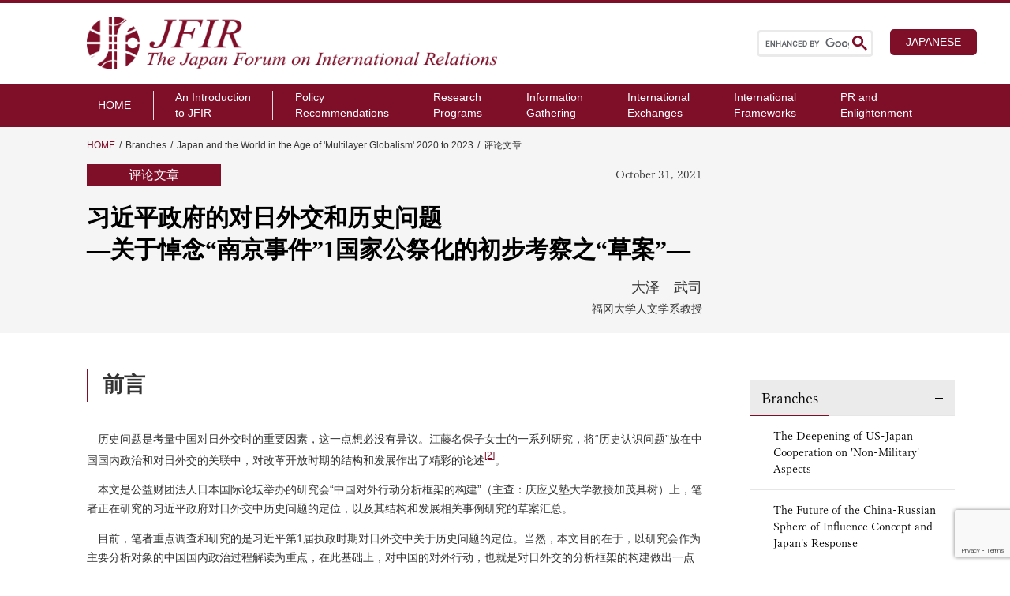

--- FILE ---
content_type: text/html; charset=UTF-8
request_url: https://www.jfir.or.jp/en/studygroup_article/3907/
body_size: 24842
content:
<!DOCTYPE html>
<html lang="ja" prefix="og: http://ogp.me/ns#">

<head>
  <!-- 固定ページ -->
  <link rel="stylesheet" href="https://www.jfir.or.jp/en/wp-content/themes/JFIR_2021_en/css/content.css">
  <link rel="stylesheet" href="https://www.jfir.or.jp/en/wp-content/themes/JFIR_2021_en/css/sidebar.css">
  <link rel="stylesheet" href="https://www.jfir.or.jp/en/wp-content/themes/JFIR_2021_en/css/introduction.css">
  <link rel="stylesheet" href="https://www.jfir.or.jp/en/wp-content/themes/JFIR_2021_en/css/single.css">
  <link rel="stylesheet" href="https://www.jfir.or.jp/en/wp-content/themes/JFIR_2021_en/css/studygroup.css">
  <meta charset="UTF-8">
<meta name="viewport" content="width=device-width, initial-scale=1.0">
<meta name="format-detection" content="telephone=no">


<!--<meta name="description" content="">-->
<!--PC：120文字以内 スマホ：70文字以内-->
<!--ここからOGP-->
<!--
<meta property="og:url" content="/en/studygroup_article/3907/">
<meta property="og:type" content="website">
-->
<!--website /blog 下層→article-->
<!--
<meta property="og:title" content="习近平政府的对日外交和历史问题">
<meta property="og:description" content="">
<meta property="og:site_name" content="The Japan Forum on International Relations">
<meta property="og:image" content="">
-->
<!--//OGPここまで-->


<!-- ファビコン設定 -->
<link rel="icon" href="https://www.jfir.or.jp/en/wp-content/themes/JFIR_2021_en/imges/favicon.ico">

<link rel="stylesheet" href="https://www.jfir.or.jp/en/wp-content/themes/JFIR_2021_en/css/style.css" type="text/css">
<link rel="stylesheet" href="https://www.jfir.or.jp/en/wp-content/themes/JFIR_2021_en/css/style_sp.css" type="text/css" media="(max-width: 853px)">

<link rel="stylesheet" type="text/css" href="//cdnjs.cloudflare.com/ajax/libs/slick-carousel/1.9.0/slick.css">
<link rel="stylesheet" type="text/css" href="//cdnjs.cloudflare.com/ajax/libs/slick-carousel/1.9.0/slick-theme.css">

<!-- Swiper_css -->
<link rel="stylesheet" href="//cdnjs.cloudflare.com/ajax/libs/Swiper/6.4.5/swiper-bundle.css">

<!-- jQuery -->
<script src="https://ajax.googleapis.com/ajax/libs/jquery/1.11.3/jquery.min.js"></script>

<!-- AdobeFont読み込み -->
<script>
  (function(d) {
    var config = {
        kitId: 'pxg5vdn',
        scriptTimeout: 3000,
        async: true
      },
      h = d.documentElement,
      t = setTimeout(function() {
        h.className = h.className.replace(/\bwf-loading\b/g, "") + " wf-inactive";
      }, config.scriptTimeout),
      tk = d.createElement("script"),
      f = false,
      s = d.getElementsByTagName("script")[0],
      a;
    h.className += " wf-loading";
    tk.src = 'https://use.typekit.net/' + config.kitId + '.js';
    tk.async = true;
    tk.onload = tk.onreadystatechange = function() {
      a = this.readyState;
      if (f || a && a != "complete" && a != "loaded") return;
      f = true;
      clearTimeout(t);
      try {
        Typekit.load(config)
      } catch (e) {}
    };
    s.parentNode.insertBefore(tk, s)
  })(document);
</script>


		<!-- All in One SEO 4.2.6.1 - aioseo.com -->
		<title>习近平政府的对日外交和历史问题 | The Japan Forum on International Relations</title>
		<meta name="robots" content="max-image-preview:large" />
		<link rel="canonical" href="https://www.jfir.or.jp/en/studygroup_article/3907/" />
		<meta name="generator" content="All in One SEO (AIOSEO) 4.2.6.1 " />
		<meta property="og:locale" content="en_US" />
		<meta property="og:site_name" content="The Japan Forum on International Relations | 日本国際フォーラム英語サイト" />
		<meta property="og:type" content="article" />
		<meta property="og:title" content="习近平政府的对日外交和历史问题 | The Japan Forum on International Relations" />
		<meta property="og:url" content="https://www.jfir.or.jp/en/studygroup_article/3907/" />
		<meta property="article:published_time" content="2021-10-30T15:00:22+00:00" />
		<meta property="article:modified_time" content="2022-04-24T06:38:20+00:00" />
		<meta name="twitter:card" content="summary" />
		<meta name="twitter:title" content="习近平政府的对日外交和历史问题 | The Japan Forum on International Relations" />
		<script type="application/ld+json" class="aioseo-schema">
			{"@context":"https:\/\/schema.org","@graph":[{"@type":"BreadcrumbList","@id":"https:\/\/www.jfir.or.jp\/en\/studygroup_article\/3907\/#breadcrumblist","itemListElement":[{"@type":"ListItem","@id":"https:\/\/www.jfir.or.jp\/en\/#listItem","position":1,"item":{"@type":"WebPage","@id":"https:\/\/www.jfir.or.jp\/en\/","name":"Home","description":"#post_contentIndependent, nonprofit thinktank for foreign policy and international studies","url":"https:\/\/www.jfir.or.jp\/en\/"},"nextItem":"https:\/\/www.jfir.or.jp\/en\/studygroup_article\/3907\/#listItem"},{"@type":"ListItem","@id":"https:\/\/www.jfir.or.jp\/en\/studygroup_article\/3907\/#listItem","position":2,"item":{"@type":"WebPage","@id":"https:\/\/www.jfir.or.jp\/en\/studygroup_article\/3907\/","name":"\u4e60\u8fd1\u5e73\u653f\u5e9c\u7684\u5bf9\u65e5\u5916\u4ea4\u548c\u5386\u53f2\u95ee\u9898","url":"https:\/\/www.jfir.or.jp\/en\/studygroup_article\/3907\/"},"previousItem":"https:\/\/www.jfir.or.jp\/en\/#listItem"}]},{"@type":"Organization","@id":"https:\/\/www.jfir.or.jp\/en\/#organization","name":"The Japan Forum on International Relations","url":"https:\/\/www.jfir.or.jp\/en\/"},{"@type":"WebPage","@id":"https:\/\/www.jfir.or.jp\/en\/studygroup_article\/3907\/#webpage","url":"https:\/\/www.jfir.or.jp\/en\/studygroup_article\/3907\/","name":"\u4e60\u8fd1\u5e73\u653f\u5e9c\u7684\u5bf9\u65e5\u5916\u4ea4\u548c\u5386\u53f2\u95ee\u9898 | The Japan Forum on International Relations","inLanguage":"en-US","isPartOf":{"@id":"https:\/\/www.jfir.or.jp\/en\/#website"},"breadcrumb":{"@id":"https:\/\/www.jfir.or.jp\/en\/studygroup_article\/3907\/#breadcrumblist"},"author":"https:\/\/www.jfir.or.jp\/en\/author\/ohya\/#author","creator":"https:\/\/www.jfir.or.jp\/en\/author\/ohya\/#author","datePublished":"2021-10-30T15:00:22+09:00","dateModified":"2022-04-24T06:38:20+09:00"},{"@type":"WebSite","@id":"https:\/\/www.jfir.or.jp\/en\/#website","url":"https:\/\/www.jfir.or.jp\/en\/","name":"The Japan Forum on International Relations","description":"\u65e5\u672c\u56fd\u969b\u30d5\u30a9\u30fc\u30e9\u30e0\u82f1\u8a9e\u30b5\u30a4\u30c8","inLanguage":"en-US","publisher":{"@id":"https:\/\/www.jfir.or.jp\/en\/#organization"}}]}
		</script>
		<!-- All in One SEO -->

<link rel='dns-prefetch' href='//www.google.com' />
<link rel='dns-prefetch' href='//s.w.org' />
<script type="text/javascript">
window._wpemojiSettings = {"baseUrl":"https:\/\/s.w.org\/images\/core\/emoji\/13.1.0\/72x72\/","ext":".png","svgUrl":"https:\/\/s.w.org\/images\/core\/emoji\/13.1.0\/svg\/","svgExt":".svg","source":{"concatemoji":"https:\/\/www.jfir.or.jp\/en\/wp-includes\/js\/wp-emoji-release.min.js?ver=5.9.12"}};
/*! This file is auto-generated */
!function(e,a,t){var n,r,o,i=a.createElement("canvas"),p=i.getContext&&i.getContext("2d");function s(e,t){var a=String.fromCharCode;p.clearRect(0,0,i.width,i.height),p.fillText(a.apply(this,e),0,0);e=i.toDataURL();return p.clearRect(0,0,i.width,i.height),p.fillText(a.apply(this,t),0,0),e===i.toDataURL()}function c(e){var t=a.createElement("script");t.src=e,t.defer=t.type="text/javascript",a.getElementsByTagName("head")[0].appendChild(t)}for(o=Array("flag","emoji"),t.supports={everything:!0,everythingExceptFlag:!0},r=0;r<o.length;r++)t.supports[o[r]]=function(e){if(!p||!p.fillText)return!1;switch(p.textBaseline="top",p.font="600 32px Arial",e){case"flag":return s([127987,65039,8205,9895,65039],[127987,65039,8203,9895,65039])?!1:!s([55356,56826,55356,56819],[55356,56826,8203,55356,56819])&&!s([55356,57332,56128,56423,56128,56418,56128,56421,56128,56430,56128,56423,56128,56447],[55356,57332,8203,56128,56423,8203,56128,56418,8203,56128,56421,8203,56128,56430,8203,56128,56423,8203,56128,56447]);case"emoji":return!s([10084,65039,8205,55357,56613],[10084,65039,8203,55357,56613])}return!1}(o[r]),t.supports.everything=t.supports.everything&&t.supports[o[r]],"flag"!==o[r]&&(t.supports.everythingExceptFlag=t.supports.everythingExceptFlag&&t.supports[o[r]]);t.supports.everythingExceptFlag=t.supports.everythingExceptFlag&&!t.supports.flag,t.DOMReady=!1,t.readyCallback=function(){t.DOMReady=!0},t.supports.everything||(n=function(){t.readyCallback()},a.addEventListener?(a.addEventListener("DOMContentLoaded",n,!1),e.addEventListener("load",n,!1)):(e.attachEvent("onload",n),a.attachEvent("onreadystatechange",function(){"complete"===a.readyState&&t.readyCallback()})),(n=t.source||{}).concatemoji?c(n.concatemoji):n.wpemoji&&n.twemoji&&(c(n.twemoji),c(n.wpemoji)))}(window,document,window._wpemojiSettings);
</script>
<style type="text/css">
img.wp-smiley,
img.emoji {
	display: inline !important;
	border: none !important;
	box-shadow: none !important;
	height: 1em !important;
	width: 1em !important;
	margin: 0 0.07em !important;
	vertical-align: -0.1em !important;
	background: none !important;
	padding: 0 !important;
}
</style>
	<link rel='stylesheet' id='wp-block-library-css'  href='https://www.jfir.or.jp/en/wp-includes/css/dist/block-library/style.min.css?ver=5.9.12' type='text/css' media='all' />
<style id='global-styles-inline-css' type='text/css'>
body{--wp--preset--color--black: #000000;--wp--preset--color--cyan-bluish-gray: #abb8c3;--wp--preset--color--white: #ffffff;--wp--preset--color--pale-pink: #f78da7;--wp--preset--color--vivid-red: #cf2e2e;--wp--preset--color--luminous-vivid-orange: #ff6900;--wp--preset--color--luminous-vivid-amber: #fcb900;--wp--preset--color--light-green-cyan: #7bdcb5;--wp--preset--color--vivid-green-cyan: #00d084;--wp--preset--color--pale-cyan-blue: #8ed1fc;--wp--preset--color--vivid-cyan-blue: #0693e3;--wp--preset--color--vivid-purple: #9b51e0;--wp--preset--gradient--vivid-cyan-blue-to-vivid-purple: linear-gradient(135deg,rgba(6,147,227,1) 0%,rgb(155,81,224) 100%);--wp--preset--gradient--light-green-cyan-to-vivid-green-cyan: linear-gradient(135deg,rgb(122,220,180) 0%,rgb(0,208,130) 100%);--wp--preset--gradient--luminous-vivid-amber-to-luminous-vivid-orange: linear-gradient(135deg,rgba(252,185,0,1) 0%,rgba(255,105,0,1) 100%);--wp--preset--gradient--luminous-vivid-orange-to-vivid-red: linear-gradient(135deg,rgba(255,105,0,1) 0%,rgb(207,46,46) 100%);--wp--preset--gradient--very-light-gray-to-cyan-bluish-gray: linear-gradient(135deg,rgb(238,238,238) 0%,rgb(169,184,195) 100%);--wp--preset--gradient--cool-to-warm-spectrum: linear-gradient(135deg,rgb(74,234,220) 0%,rgb(151,120,209) 20%,rgb(207,42,186) 40%,rgb(238,44,130) 60%,rgb(251,105,98) 80%,rgb(254,248,76) 100%);--wp--preset--gradient--blush-light-purple: linear-gradient(135deg,rgb(255,206,236) 0%,rgb(152,150,240) 100%);--wp--preset--gradient--blush-bordeaux: linear-gradient(135deg,rgb(254,205,165) 0%,rgb(254,45,45) 50%,rgb(107,0,62) 100%);--wp--preset--gradient--luminous-dusk: linear-gradient(135deg,rgb(255,203,112) 0%,rgb(199,81,192) 50%,rgb(65,88,208) 100%);--wp--preset--gradient--pale-ocean: linear-gradient(135deg,rgb(255,245,203) 0%,rgb(182,227,212) 50%,rgb(51,167,181) 100%);--wp--preset--gradient--electric-grass: linear-gradient(135deg,rgb(202,248,128) 0%,rgb(113,206,126) 100%);--wp--preset--gradient--midnight: linear-gradient(135deg,rgb(2,3,129) 0%,rgb(40,116,252) 100%);--wp--preset--duotone--dark-grayscale: url('#wp-duotone-dark-grayscale');--wp--preset--duotone--grayscale: url('#wp-duotone-grayscale');--wp--preset--duotone--purple-yellow: url('#wp-duotone-purple-yellow');--wp--preset--duotone--blue-red: url('#wp-duotone-blue-red');--wp--preset--duotone--midnight: url('#wp-duotone-midnight');--wp--preset--duotone--magenta-yellow: url('#wp-duotone-magenta-yellow');--wp--preset--duotone--purple-green: url('#wp-duotone-purple-green');--wp--preset--duotone--blue-orange: url('#wp-duotone-blue-orange');--wp--preset--font-size--small: 13px;--wp--preset--font-size--medium: 20px;--wp--preset--font-size--large: 36px;--wp--preset--font-size--x-large: 42px;}.has-black-color{color: var(--wp--preset--color--black) !important;}.has-cyan-bluish-gray-color{color: var(--wp--preset--color--cyan-bluish-gray) !important;}.has-white-color{color: var(--wp--preset--color--white) !important;}.has-pale-pink-color{color: var(--wp--preset--color--pale-pink) !important;}.has-vivid-red-color{color: var(--wp--preset--color--vivid-red) !important;}.has-luminous-vivid-orange-color{color: var(--wp--preset--color--luminous-vivid-orange) !important;}.has-luminous-vivid-amber-color{color: var(--wp--preset--color--luminous-vivid-amber) !important;}.has-light-green-cyan-color{color: var(--wp--preset--color--light-green-cyan) !important;}.has-vivid-green-cyan-color{color: var(--wp--preset--color--vivid-green-cyan) !important;}.has-pale-cyan-blue-color{color: var(--wp--preset--color--pale-cyan-blue) !important;}.has-vivid-cyan-blue-color{color: var(--wp--preset--color--vivid-cyan-blue) !important;}.has-vivid-purple-color{color: var(--wp--preset--color--vivid-purple) !important;}.has-black-background-color{background-color: var(--wp--preset--color--black) !important;}.has-cyan-bluish-gray-background-color{background-color: var(--wp--preset--color--cyan-bluish-gray) !important;}.has-white-background-color{background-color: var(--wp--preset--color--white) !important;}.has-pale-pink-background-color{background-color: var(--wp--preset--color--pale-pink) !important;}.has-vivid-red-background-color{background-color: var(--wp--preset--color--vivid-red) !important;}.has-luminous-vivid-orange-background-color{background-color: var(--wp--preset--color--luminous-vivid-orange) !important;}.has-luminous-vivid-amber-background-color{background-color: var(--wp--preset--color--luminous-vivid-amber) !important;}.has-light-green-cyan-background-color{background-color: var(--wp--preset--color--light-green-cyan) !important;}.has-vivid-green-cyan-background-color{background-color: var(--wp--preset--color--vivid-green-cyan) !important;}.has-pale-cyan-blue-background-color{background-color: var(--wp--preset--color--pale-cyan-blue) !important;}.has-vivid-cyan-blue-background-color{background-color: var(--wp--preset--color--vivid-cyan-blue) !important;}.has-vivid-purple-background-color{background-color: var(--wp--preset--color--vivid-purple) !important;}.has-black-border-color{border-color: var(--wp--preset--color--black) !important;}.has-cyan-bluish-gray-border-color{border-color: var(--wp--preset--color--cyan-bluish-gray) !important;}.has-white-border-color{border-color: var(--wp--preset--color--white) !important;}.has-pale-pink-border-color{border-color: var(--wp--preset--color--pale-pink) !important;}.has-vivid-red-border-color{border-color: var(--wp--preset--color--vivid-red) !important;}.has-luminous-vivid-orange-border-color{border-color: var(--wp--preset--color--luminous-vivid-orange) !important;}.has-luminous-vivid-amber-border-color{border-color: var(--wp--preset--color--luminous-vivid-amber) !important;}.has-light-green-cyan-border-color{border-color: var(--wp--preset--color--light-green-cyan) !important;}.has-vivid-green-cyan-border-color{border-color: var(--wp--preset--color--vivid-green-cyan) !important;}.has-pale-cyan-blue-border-color{border-color: var(--wp--preset--color--pale-cyan-blue) !important;}.has-vivid-cyan-blue-border-color{border-color: var(--wp--preset--color--vivid-cyan-blue) !important;}.has-vivid-purple-border-color{border-color: var(--wp--preset--color--vivid-purple) !important;}.has-vivid-cyan-blue-to-vivid-purple-gradient-background{background: var(--wp--preset--gradient--vivid-cyan-blue-to-vivid-purple) !important;}.has-light-green-cyan-to-vivid-green-cyan-gradient-background{background: var(--wp--preset--gradient--light-green-cyan-to-vivid-green-cyan) !important;}.has-luminous-vivid-amber-to-luminous-vivid-orange-gradient-background{background: var(--wp--preset--gradient--luminous-vivid-amber-to-luminous-vivid-orange) !important;}.has-luminous-vivid-orange-to-vivid-red-gradient-background{background: var(--wp--preset--gradient--luminous-vivid-orange-to-vivid-red) !important;}.has-very-light-gray-to-cyan-bluish-gray-gradient-background{background: var(--wp--preset--gradient--very-light-gray-to-cyan-bluish-gray) !important;}.has-cool-to-warm-spectrum-gradient-background{background: var(--wp--preset--gradient--cool-to-warm-spectrum) !important;}.has-blush-light-purple-gradient-background{background: var(--wp--preset--gradient--blush-light-purple) !important;}.has-blush-bordeaux-gradient-background{background: var(--wp--preset--gradient--blush-bordeaux) !important;}.has-luminous-dusk-gradient-background{background: var(--wp--preset--gradient--luminous-dusk) !important;}.has-pale-ocean-gradient-background{background: var(--wp--preset--gradient--pale-ocean) !important;}.has-electric-grass-gradient-background{background: var(--wp--preset--gradient--electric-grass) !important;}.has-midnight-gradient-background{background: var(--wp--preset--gradient--midnight) !important;}.has-small-font-size{font-size: var(--wp--preset--font-size--small) !important;}.has-medium-font-size{font-size: var(--wp--preset--font-size--medium) !important;}.has-large-font-size{font-size: var(--wp--preset--font-size--large) !important;}.has-x-large-font-size{font-size: var(--wp--preset--font-size--x-large) !important;}
</style>
<link rel='stylesheet' id='contact-form-7-css'  href='https://www.jfir.or.jp/en/wp-content/plugins/contact-form-7/includes/css/styles.css?ver=5.6.3' type='text/css' media='all' />
<link rel='stylesheet' id='responsive-slick-slider-css'  href='https://www.jfir.or.jp/en/wp-content/plugins/responsive-slick-slider/public/css/responsive-slick-slider-public.css?ver=1.2.0' type='text/css' media='all' />
<link rel='stylesheet' id='slick-css'  href='https://www.jfir.or.jp/en/wp-content/plugins/responsive-slick-slider/public/css/slick.css?ver=1.2.0' type='text/css' media='all' />
<script type='text/javascript' src='https://www.jfir.or.jp/en/wp-includes/js/jquery/jquery.min.js?ver=3.6.0' id='jquery-core-js'></script>
<script type='text/javascript' src='https://www.jfir.or.jp/en/wp-includes/js/jquery/jquery-migrate.min.js?ver=3.3.2' id='jquery-migrate-js'></script>
<script type='text/javascript' src='https://www.jfir.or.jp/en/wp-content/plugins/responsive-slick-slider/public/js/responsive-slick-slider-public.js?ver=1.2.0' id='responsive-slick-slider-js'></script>
<script type='text/javascript' src='https://www.jfir.or.jp/en/wp-content/plugins/responsive-slick-slider/public/js/slick.min.js?ver=1.2.0' id='slick-js'></script>
<link rel="https://api.w.org/" href="https://www.jfir.or.jp/en/wp-json/" /><link rel="alternate" type="application/json" href="https://www.jfir.or.jp/en/wp-json/wp/v2/studygroup_article/3907" /><meta name="generator" content="WordPress 5.9.12" />
<link rel='shortlink' href='https://www.jfir.or.jp/en/?p=3907' />
<link rel="alternate" type="application/json+oembed" href="https://www.jfir.or.jp/en/wp-json/oembed/1.0/embed?url=https%3A%2F%2Fwww.jfir.or.jp%2Fen%2Fstudygroup_article%2F3907%2F" />
<link rel="alternate" type="text/xml+oembed" href="https://www.jfir.or.jp/en/wp-json/oembed/1.0/embed?url=https%3A%2F%2Fwww.jfir.or.jp%2Fen%2Fstudygroup_article%2F3907%2F&#038;format=xml" />

<script src="https://www.youtube.com/iframe_api"></script><noscript><style>.lazyload[data-src]{display:none !important;}</style></noscript><style>.lazyload{background-image:none !important;}.lazyload:before{background-image:none !important;}</style><link rel="icon" href="https://www.jfir.or.jp/en/wp-content/uploads/sites/2/2021/10/cropped-favicon-32x32.png" sizes="32x32" />
<link rel="icon" href="https://www.jfir.or.jp/en/wp-content/uploads/sites/2/2021/10/cropped-favicon-192x192.png" sizes="192x192" />
<link rel="apple-touch-icon" href="https://www.jfir.or.jp/en/wp-content/uploads/sites/2/2021/10/cropped-favicon-180x180.png" />
<meta name="msapplication-TileImage" content="https://www.jfir.or.jp/en/wp-content/uploads/sites/2/2021/10/cropped-favicon-270x270.png" />
</head>

<body class="studygroup_article-template-default single single-studygroup_article postid-3907">
<script data-cfasync="false" data-no-defer="1">var ewww_webp_supported=false;</script>

<!-- ヘッダ -->
<header class="header">
  <div class="h-inner">

          <h2 class="h-title">
        <a href="https://www.jfir.or.jp/en/">
          <img src="[data-uri]" alt="The Japan Forum on International Relations" data-src="https://www.jfir.or.jp/en/wp-content/themes/JFIR_2021/imges/top-logo_en.png" decoding="async" class="lazyload"><noscript><img src="https://www.jfir.or.jp/en/wp-content/themes/JFIR_2021/imges/top-logo_en.png" alt="The Japan Forum on International Relations" data-eio="l"></noscript>
        </a>
      </h2>
    
    <script async src="https://cse.google.com/cse.js?cx=f0c7ae3d81ce3196f"></script>
    <div class="h-right">
      <div class="searchbox">
        <!-- サイト内検索ボックス -->
        <div class="gcse-search"></div>
        <form id="form" action="/en/" method="get">
  <input id="s-box" name="s" type="text" placeholder="SEARCH" />
  <button type="submit" id="s-btn-area">
    <div id="s-btn"><img class="search-icon lazyload" src="[data-uri]" alt="" data-src="https://www.jfir.or.jp/en/wp-content/themes/JFIR_2021/imges/search_icon.png" decoding="async"><noscript><img class="search-icon" src="https://www.jfir.or.jp/en/wp-content/themes/JFIR_2021/imges/search_icon.png" alt="" data-eio="l"></noscript></div>
  </button>
</form>      </div>

      <div class="h-langbox">
        <a href="https://www.jfir.or.jp/" title="JAPANESE">JAPANESE</a>
      </div>
    </div>

    <div class="sp-header">
      <div class="sp-header_inner">
        <div class="sp-search_box">
          <div class="gcse-search"></div>
          <form id="form" action="/en/" method="get">
  <input id="s-box" name="s" type="text" placeholder="SEARCH" />
  <button type="submit" id="s-btn-area">
    <div id="s-btn"><img class="search-icon lazyload" src="[data-uri]" alt="" data-src="https://www.jfir.or.jp/en/wp-content/themes/JFIR_2021/imges/search_icon.png" decoding="async"><noscript><img class="search-icon" src="https://www.jfir.or.jp/en/wp-content/themes/JFIR_2021/imges/search_icon.png" alt="" data-eio="l"></noscript></div>
  </button>
</form>        </div>

        <div class="sp-nav">
          <!--hamburgerボタンー-->
          <div class="hamburger-btn">
            <span class="hamburger-btn__parts -top"></span>
            <span class="hamburger-btn__parts -middle"></span>
            <span class="hamburger-btn__parts -bottom"></span>
          </div>
        </div>
      </div>

      <!-- hamburgerメニュー-->
      <nav class="hamburger sp-accordion">
        <div class="hamburger__lists">
          <div class="f-nav">
            <div class="accordion-container sp-accordion">

              <div class="f-nav_title">
                <div class="h_home"><a href="https://www.jfir.or.jp/en/">HOME</a></div>
              </div>

              <div class="accordion-title js-accordion-title">About us</div>

              <ul class="accordion-content">
                <li>
                  <span class="accordion-title js-accordion-title">
                    Greeting
                  </span>
                  <ul class="accordion-content">
                    <!--<li><a href="https://www.jfir.or.jp/en/greeting_chairman/">Chairman's Greeting</a></li>
                    <li><a href="https://www.jfir.or.jp/en/greeting_vicechairman/">Vice Chairman's Greeting</a></li>-->
                    <li><a href="https://www.jfir.or.jp/en/greeting_watanabe/">President's Greeting</a></li>
                    <!--<li><a href="https://www.jfir.or.jp/en/greeting_vicepresident/">Vice President's Greeting</a></li>-->
                  </ul>
                </li>

                <li><a href="https://www.jfir.or.jp/en/introduction/">An Introduction to JFIR</a></li>

                <li>
                  <span class="accordion-title js-accordion-title">
                    Organization
                  </span>
                  <ul class="accordion-content">
                    <li><a href="https://www.jfir.or.jp/en/officers/">Officers of JFIR</a></li>
                    <li><a href="https://www.jfir.or.jp/en/committee/">Committees and Councils</a></li>
                    <li><a href="https://www.jfir.or.jp/en/research_fellow/">Research Fellows</a></li>
                    <li><a href="https://www.jfir.or.jp/en/organizationchart/">Organization Chart</a></li>
                    <li>
                      <span class="accordion-thaad-title js-accordion-title">
                        Sister Organizations
                      </span>
                      <ul class="accordion-content">
                        <li><a href="http://www.gfj.jp/j/">The Global Forum of Japan (GFJ)</a></li>
                        <li><a href="http://www.ceac.jp/j/index.html">The Council on East Asia Community (CEAC)</a></li>
                      </ul>
                    </li>
                  </ul>
                </li>

                <li><a href="https://www.jfir.or.jp/en/chronology/">Chronology</a></li>
                <!--<li><a href="https://www.jfir.or.jp/en/retrospect/">President's Retrospects</a></li>-->
              </ul>
            </div>

            <div class="f-nav_box activities">
              <div class="f-nav_title bold">
                <p class="arrow-icon">Activities</p>
              </div>
              <ul>
                <li><a href="https://www.jfir.or.jp/en/pr/">Policy Recommendations</a></li>
                <li><a href="https://www.jfir.or.jp/en/regular_reseach/">Research Programs</a></li>
                <li><a href="https://www.jfir.or.jp/en/info_gathering/">Information Gathering</a></li>
                <li><a href="https://www.jfir.or.jp/en/international_exchange/">International Exchanges</a></li>
                <li><a href="https://www.jfir.or.jp/en/i_framework/">International Frameworks</a></li>
                <li><a href="https://www.jfir.or.jp/en/mailmagazine/">PR and Enlightenment</a></li>
              </ul>
            </div>

            <div class="f-nav_title lang">
              <div class="h_english">Japanese</div>
            </div>
            <div class="h-langbox_sp">
        <a href="https://www.jfir.or.jp/" title="JAPANESE">JAPANESE</a>
            </div>

          </div>
        </div>
      </nav>
    </div>
  </div>


  <!-- ナビゲーション -->
  <nav class="h-nav">
    <ul class="h-nav_ul">
      <li><a href="https://www.jfir.or.jp/en/">HOME</a></li>

      <li class="dropdown about">
        <span>An Introduction <br>
          to JFIR</span>
        <ul class="dropdown_menu">
          <li class="category">
            <span>Greeting</span>
            <ul class="child">
              <!--<li><a href="https://www.jfir.or.jp/en/greeting_chairman/">Chairman's Greeting</a></li>
              <li><a href="https://www.jfir.or.jp/en/greeting_vicechairman/">Vice Chairman's Greeting</a></li>-->
              <li><a href="https://www.jfir.or.jp/en/greeting_watanabe/">President's Greeting</a></li>
              <!--<li><a href="https://www.jfir.or.jp/en/greeting_vicepresident/">Vice President's Greeting</a></li>-->
            </ul>
          </li>

          <li><a href="https://www.jfir.or.jp/en/introduction/">About us</a></li>

          <li class="category">
            <span>Organization</span>
            <ul class="child">
              <li><a href="https://www.jfir.or.jp/en/officers/">Officers of JFIR</a></li>
              <li><a href="https://www.jfir.or.jp/en/committee/">Committees and Councils</a></li>
              <li><a href="https://www.jfir.or.jp/en/research_fellow/">Research Fellows</a></li>
              <li><a href="https://www.jfir.or.jp/en/organizationchart/">Organization Chart</a></li>
              <li>
                <span>Sister Organization</span>
                <ul class="child">
                  <li><a href="http://www.ceac.jp/j/index.html">The Council on East Asia Community (CEAC)</a></li>
                  <li><a href="http://www.gfj.jp/j/">The Global Forum of Japan (GFJ)</a></li>
                </ul>
              </li>
            </ul>
          </li>

          <li><a href="https://www.jfir.or.jp/en/chronology/">Chronology</a></li>
          <!--<li><a href="https://www.jfir.or.jp/en/retrospect/">President's Retrospect</a></li>-->
        </ul>
      </li>

      <!-- 政策提言 -->
      <li class="dropdown">
        <a href="https://www.jfir.or.jp/en/pr/">Policy<br>
          Recommendations</a>
        <ul class="dropdown_menu">
          <li>
            <a href="https://www.jfir.or.jp/en/pr/">
              Policy Recommendations
            </a>
          </li>
          <li>
            <a href="https://www.jfir.or.jp/en/pr/#policy_recommendations">
              The latest Policy Recommendations
            </a>
          </li>
          <li>
            <a href="https://www.jfir.or.jp/en/pr/#emergency_policy_recommendations">
              Emergency Policy Recommendations
            </a>
          </li>
        </ul>
      </li>

      <!-- 調査研究 -->
      <li class="dropdown">
        <a href="https://www.jfir.or.jp/en/regular_reseach/">Research<br>
          Programs</a>
        <ul class="dropdown_menu">
          <li>
            <a href="https://www.jfir.or.jp/en/regular_reseach/#study_group_activities">
              Regular Research Programs
            </a>
          </li>
          <li>
            <a href="https://www.jfir.or.jp/en/regular_reseach/#researcher_activity">
              Special Research Programs
            </a>
          </li>
        </ul>
      </li>

      <!-- 情報収集 -->
      <li class="dropdown">
        <a href="https://www.jfir.or.jp/en/info_gathering/">Information<br>
          Gathering</a>
        <ul class="dropdown_menu">
          <li>
            <a href="https://www.jfir.or.jp/en/info_gathering/#foreign_policy_luncheon">
              Foreign Policy Luncheon
            </a>
          </li>
          <li>
            <a href="https://www.jfir.or.jp/en/info_gathering/#diplomatic_roundtable">
              Diplomatic Roundtable
            </a>
          </li>
        </ul>
      </li>

      <!-- 国際交流 -->
      <li class="dropdown">
        <a href="https://www.jfir.or.jp/en/international_exchange/">International<br>
          Exchanges</a>
        <ul class="dropdown_menu">
          <li>
            <a href="https://www.jfir.or.jp/en/international_exchange/#meetings_and_symposia">
              Meetings and Symposia
            </a>
          </li>
          <li>
            <a href="https://www.jfir.or.jp/en/international_exchange/#missions">
              Missions
            </a>
          </li>
        </ul>
      </li>

      <!-- 国際枠組 -->
      <li class="dropdown">
        <a href="https://www.jfir.or.jp/en/i_framework/">International<br>
          Frameworks</a>
        <ul class="dropdown_menu">
          <li>
            <a href="https://www.jfir.or.jp/en/i_framework/#japan_AllianceStudyGroup">
              Japan - U.S. Alliance Study Group
            </a>
          </li>
          <li>
            <a href="https://www.jfir.or.jp/en/i_framework/#east_asia_forum">
              East Asia Forum (EAF)
            </a>
          </li>
          <li>
            <a href="https://www.jfir.or.jp/en/i_framework/#network_east_asian_think_tanks">
              Network of East Asian Think-tanks (NEAT)
            </a>
          </li>
          <li>
            <a href="https://www.jfir.or.jp/en/i_framework/#other_international_frameworks">
              Other international frameworks
            </a>
          </li>
        </ul>
      </li>

      <!-- 広報活動 -->
      <li class="dropdown">
        <a href="https://www.jfir.or.jp/en/mailmagazine/">PR and <br>
          Enlightenment</a>
        <ul class="dropdown_menu">
          <li>
            <a href="https://www.jfir.or.jp/en/mailmagazine/#e_letter">JFIR E-Letter</a>
          </li>
          <li>
            <a href="https://www.jfir.or.jp/en/mailmagazine/#publications">Publications</a>
          </li>
        </ul>
      </li>
    </ul>
  </nav>
  <!-- / ナビゲーション -->

</header>
<!-- / ヘッダ -->
<!-- メインコンテンツ -->
<main class="main commentary lang-ch">

  <!-- パンくずリスト -->
  <nav class="content-nav">
    <ol class="breadcrumbs">

      <li><a href="https://www.jfir.or.jp/en/">HOME</a></li>
      <li> Branches</li>
      <li>Japan and the World in the Age of 'Multilayer Globalism' 2020 to 2023</li>
      <li>评论文章</li>
      <!-- タイトル -->
      <div class="nav-title">
        <div class="content-info">
          <ul class="content-category"><li>评论文章</li></ul>          <p class="content-date">October 31, 2021</p>
        </div>
        <h1 class="content-title">习近平政府的对日外交和历史问题<br>—关于悼念“南京事件”1国家公祭化的初步考察之“草案”— </h1>
        <p class="teacher_name">大泽　武司</p><p class="teacher_job">福冈大学人文学系教授</p>      </div>

    </ol>
  </nav>
  <!-- / パンくずリスト -->


  <div class="content-page studygroup-article">

    <!-- コンテンツ表示 -->
    <section class="content-main">

      <!-- 概要 -->
      <div class="overview_container">

              </div>
      <!-- / 概要 -->

      <!-- 本文 -->
      <div class="body_container">
        <section class="body">
          <h3><strong>前言</strong></h3>
<p>历史问题是考量中国对日外交时的重要因素，这一点想必没有异议。江藤名保子女士的一系列研究，将“历史认识问题”放在中国国内政治和对日外交的关联中，对改革开放时期的结构和发展作出了精彩的论述<a href="#_ftn2" name="_ftnref2"><sup><span>[2]</span></sup></a>。</p>
<p>本文是公益财团法人日本国际论坛举办的研究会“中国对外行动分析框架的构建”（主查：庆应义塾大学教授加茂具树）上，笔者正在研究的习近平政府对日外交中历史问题的定位，以及其结构和发展相关事例研究的草案汇总。</p>
<p>目前，笔者重点调查和研究的是习近平第1届执政时期对日外交中关于历史问题的定位。当然，本文目的在于，以研究会作为主要分析对象的中国国内政治过程解读为重点，在此基础上，对中国的对外行动，也就是对日外交的分析框架的构建做出一点贡献。</p>
<p>话虽如此，但笔者原本的专业研究对象为“无邦交年代”（1949-72）的中国对日外交，分析中国当前政府的外交行为，很难说有足够的见识<a href="#_ftn3" name="_ftnref3"><sup><span>[3]</span></sup></a>。但是，从所谓历史研究的观点出发研究这个问题时，可能得到怎样的考察，笔者不才，愿意试着挑战一下。</p>
<p>另外，本研究将对照与“南京事件”有关的当代现象进行分析<a href="#_ftn4" name="_ftnref4"><sup><span>[4]</span></sup></a>。也就是，通过追踪有关制定“南京大屠杀死难者国家公祭日（下文简称国家公祭日）”（12月13日）的政治过程（2014年2月27日全国人大批准），并对公祭日的制定在中国国内政治以及对日外交关系中的意义加以初步性的考察。</p>
<p>另外，作为本案例研究的最终着陆点，笔者也将提及与设立“南京事件”悼念公祭日几乎同时完成的“南京事件”申报并列入世界记忆遗产（2015年10月10日），以便加以更加立体全面的考察。</p>
<h3><strong>Ⅰ 第1届习近平执政时期的日中关系—结构性理解</strong></h3>
<p>第1届习近平执政时期（2012年11月到2017年10月）的日中关系，由于2012年9月日本政府对尖阁群岛实施国有化，可以说开始于战后史上最差的状态。</p>
<p>中华人民共和国成立以来，对中国而言，对日外交一直被视为对美外交的因变量<a href="#_ftn5" name="_ftnref5"><sup><span>[5]</span></sup></a>。这一点，笔者认为目前的习近平政府也没有太大变化。基于这样的认识，捕捉第1届习近平执政时期对日外交的相关思想、理念及政策、方针、战略的大框架，大致可以掌握以下几点。</p>
<p>换言之，可以这样理解，习近平执政的基本思想和理念是实现“中华民族伟大复兴”的“中国梦”，作为建立在此基础上的外交基本政策和方针，提出“大国外交”和“新型大国关系”，在这种思想、理念以及外交基本政策和方针的背景之下，因日本政府将尖阁群岛国有化而造成堪称“战后史上最差”的中日关系对峙，第1届习近平执政时期的对日外交由此开始<a href="#_ftn6" name="_ftnref6"><sup><span>[6]</span></sup></a>。</p>
<p>意味深长的是，这种被称为“战后史上最差”的状况，与所谓第二次世界大战后因缔结日华和平条约（1952年4月）而断绝的战后初期日中关系非常相似。当时，诞生之初的中华人民共和国正处于朝鲜战争最激烈的时刻，高举反美帝国主义大旗，在国际社会寻求扩大生存空间，展开了“以民促官”的对日外交，以此离间日美关系，促使日本保持中立。也就是，中国自己主动寻求与被称为“美帝国主义走狗”的日本改善关系，在经济、文化、以及解决“人道问题”等诸多领域，展开了积极的对日和平攻势。</p>
<p>最终在中国国内政治急速变化的背景下，对日外交也趋向强硬，1950年代中期以“逐渐积累”方式形成的“日中友好”期在1958年5月彻底断绝，但其关系改善的政治过程，对考察当前日中关系仍有诸多启示<a href="#_ftn7" name="_ftnref7"><sup><span>[7]</span></sup></a>。虽然有点“自卖自夸”的感觉，不过笔者认为，以这种理解为前提，追踪第1届习近平政府展开的对日外交时，像这样“古老陈旧的”理解框架，也并非毫无意义。</p>
<p>简单来讲，第1届习近平政府的对日外交，可以评价为是基于习近平版对日“以民促官”战略而展开的<a href="#_ftn8" name="_ftnref8"><sup><span>[8]</span></sup></a>。2012年11月组建成立的习近平政府，从一开始就强烈批评原A级战犯、坚持“敌视中国”的岸信介之孙安倍晋三首相的“右倾化”，同时授意公务船频繁侵入尖阁群岛周边的日本领海，试图造成领土问题的既成事实。另一方面，安倍首相始终坚持不存在领土争端的态度，反复强调“对话的大门一直敞开”，耐心等待中国方面出招。</p>
<p>胶着状态延续之下，习近平政府打出的是基于“以民促官”战略，积极推动经济交流。该举措背后想必也有对本国经济减速的危机感。2013年9月，中国中信集团（CITIC）董事长常振明率领中国10家大企业代表团成功访日，揭开两国经济交流的序幕。代表团一行向经济团体联合会会长米仓弘昌和官房长官菅义伟等人大力宣扬了中国经济界重视日本的姿态。</p>
<p>此后，第二年即2014年5月，在青岛的APEC贸易部长会议上，经济产业大臣茂木敏充与商务部长高虎城举行会谈，这是尖阁群岛国有化后日中内阁官员第一次在中国本土进行的正式会谈，进一步加速了这一趋势。当月下旬，米仓会长与国家副主席李源潮和前国务委员（主管外交）唐家璇会面，提出“政经分离”推动经济交流的建议。9月，经济同友会、日中经济协会等超过200人的大规模代表团相继访华。</p>
<p>不过，决定性的还是在当月30日的施政演讲中，安倍首相亲自使用了“战略性互惠关系”这样的措辞，发出实现首脑会谈的明确信息。众所周知，“战略性互惠关系”是第1次安倍政权提出的日中关系基本理念，是为打破小泉纯一郎首相屡次参拜靖国神社而陷入“政冷经热”的两国关系，选择中国作为就任后出访首站的安倍首相对胡锦涛总书记所说的话。安倍首相的演说，含有渴望在11月北京APEC首脑会议上实现首脑会谈的强烈意愿。</p>
<p>不过，几经波折实现的两国元首第一次会面，出于对国内的“考虑”，最终成为“面无微笑的握手”。但是，自此以后，各领域的日中合作重新开始，并且在2015年4月纪念万隆会议60周年的首脑会议上，实现“微笑握手”，财政和经济以及安全保障、节能、环境领域随即开始实务协商。</p>
<p>另外，作为记忆中的新现象，该时期访日的中国游客激增。同年1月，日本政府决定放宽签证发放条件，当年2月的春节期间所谓“爆买”现象席卷日本。这其中既有人民币升值的影响，也有习近平政府的“意愿”，更多中国人得以有机会接触“真实的日本”，中国国内日中相向而行的前提也已具备。</p>
<p>进入2015年下半年后，一段时期内日中关系改善的步伐有些缓慢，但2017年5月，自民党干事长二阶俊博参加一带一路国际合作论坛，携带“安倍亲笔信”与习近平总书记会面，表达了对“一带一路”构想的合作，以及实现日中穿梭外交的积极姿态，可以说日中关系的改善由此突然加快。</p>
<p>接近自民党大佬二阶干事长的这种手段，与过去毛泽东和周恩来接近自民党实力派高碕达之助和松村谦三的做法如出一辙<a href="#_ftn9" name="_ftnref9"><sup><span>[9]</span></sup></a>。从这一点上，笔者同样看到了把第1届习近平政府对日外交与建国初期中国的对日外交进行对比考察的意义。</p>
<p>虽然受新型冠状病毒疫情的影响，习近平总书记作为“国宾”访日迄今还没能实现，但在高呼“美国第一”的特朗普政权上台的背景之下，习近平政府通过对日“以民促官”战略来离间日美，应该说还是取得了一些成绩。</p>
<h3><strong>Ⅱ 制定“国家公祭日”的经过</strong></h3>
<p>正如前节的论证，第1届习近平政府巧妙地展开对日“以民促官”战略，成功地把日中关系带入改善基调。从长期观点来看，只要成为“大国”的中国把“超级大国”美国作为“主要敌人”，那么对中国而言，与日本的关系，必然会前所未有的重要。</p>
<p>历史性地看，中国试图对日示好之际，总是存在一种所谓“历史认识问题”“背景化”的倾向。例如，1950年代开展对日“以民促官”战略时期，中国虽然实施了对日战犯审判，但采取所谓“宽大处理”，向日本示好。另外，根据1960年代的“两个中间地带理论”，推动“半官半民”交流时期，传说是领导层内部决策放弃了对日战争索赔<a href="#_ftn10" name="_ftnref10"><sup><span>[10]</span></sup></a>。</p>
<p>1970年代日中邦交正常化时期，不顾中国国内的反对意见，实际履行了对日“放弃索赔”。1980年代的“蜜月期”，虽然因为教科书问题和中曾根康弘首相公开参拜靖国神社等造成历史问题显露，同样试图通过“对话”来平息事态。</p>
<p>基于这样的事实，为改善对日关系而开展“以民促官”战略的第1届习近平政府，如何定位、如何处理历史问题这一日中关系的“鬼门关”，可以说是评价其对日外交政策时的重要问题。</p>
<p>那么，该时期最受热议的历史问题都有哪些呢？本文无法对细微事项进行一一罗列，最引人注目的有：全国人民代表大会决定设立国家公祭日及抗日战争胜利纪念日（2014年2月）及中国劳工提出强征劳工集体诉讼和人民法院（北京市第一中级法院）的受理决定（同年3月）<a href="#_ftn11" name="_ftnref11"><sup><span>[11]</span></sup></a>、“南京事件”申报（同年6月）并被列入（同年10月）世界记忆遗产、围绕抗战胜利70年，大规模扩建及修复“侵华”相关纪念追悼设施<a href="#_ftn12" name="_ftnref12"><sup><span>[12]</span></sup></a>以及推动大型历史资料集的编纂发行工作<a href="#_ftn13" name="_ftnref13"><sup><span>[13]</span></sup></a>等。<a href="#_ftn14" name="_ftnref14"><sup><span>[14]</span></sup></a></p>
<p>本文旨在为笔者参加“中国对外行动分析框架的构筑”研讨会，最终解析习近平政府制定国家公祭日的政治意图并考察其政治过程，而对相关事实关系的概要进行整理。</p>
<p>制定国家公祭日（在日本被称为“南京大屠杀死难者国家追悼日”等），是2014年2月27日召开的第十二届全国人民代表大会常务委员会第七次会议的决定。第二年正值抗日战争胜利70周年，可以说是习近平政府第一次迎来与重大历史事件有关的活动。而在此之前制定了“国家公祭日”。</p>
<p>尽管如此，但制定国家公祭日的动向，并非始于习近平政府成立后。正式悼念“南京事件”的起点究竟在哪里，对此需要重新进行慎重的讨论，不过在对日关系中突出“南京事件”，且在中国国内出现明显动向，是在1980年代中期<a href="#_ftn15" name="_ftnref15"><sup><span>[15]</span></sup></a>。</p>
<p>说起来，聚焦于国家公祭日的制定时，论述的起点应该是反复参拜靖国神社的小泉纯一郎执政时期，即所谓“政冷经热”时期所显露的“南京事件”国家公祭化的动向吧。2001年4月小泉政府成立之后，小泉首相虽然巧妙地避开了“终战纪念日”，但反复多次参拜靖国神社，不断刺激了中国政府和人民的感情。2004年7月重庆举办的亚洲杯足球赛发生反日骚动，第二年3月中国又掀起签名运动反对日本加入联合国安理会常任理事国，日中两国间的紧张状态到达顶点。</p>
<p>在这样的形势之下，江苏省人民代表大会常务委员会副主任、曾任全国人民政治协商会议常务委员会委员的赵龙采取了行动。2005年3月9日，赵龙在第十一届全国人民政治协商会议第三次会议上与49名政协委员共同联名提出《关于将侵华日军南京大屠杀遇难同胞纪念馆升格为国家纪念馆并申报世界文化遗产的提案》，建议将位于南京的侵华日军南京大屠杀遇难同胞纪念馆（下文称南京大屠杀纪念馆）升格为国家级设施，并为其申报“世界文化遗产”<a href="#_ftn16" name="_ftnref16"><sup><span>[16]</span></sup></a>。</p>
<p>该申请的理论依据是，<span>“</span>南京事件<span>”</span>为<span>“</span>第二次世界大战中发生的人类三大惨剧之一<span>”</span>，强调奥斯维辛・比克瑙纪念馆和广岛和平纪念资料馆都是国家级设施，二者都是世界文化遗产，提出“抗日战争及世界反法西斯战争胜利<span>60</span>周年<span>”</span>及<span>“</span>进一步发挥爱国主义教育基地作用<span>”“</span>共同推动世界和平和发展<span>”</span>等理由<a href="#_ftn17" name="_ftnref17"><sup><span>[17]</span></sup></a>。</p>
<p>虽然最终该提案没能成功通过，但确实播下了“南京事件”国家公祭化的种子。此后，在胡锦涛政府后半程，日中关系以“战略性互惠关系”为基础，一度发展比较平稳，但2010年9月发生了所谓“中国渔船撞船事件”，围绕尖阁群岛，日中间的领土问题再受关注，到2012年2月，名古屋市长河村隆之（TAKASHI）关于“否认南京大屠杀”的发言一出，当地南京的行动再次活跃起来。</p>
<p>2012年3月9日，赵龙在第十一届全国政协第五次会议上提交《关于将侵华日军南京大屠杀遇难同胞纪念馆上升为国家级纪念馆并申报世界警示性文化遗产的提案》，力主应该通过此举“对恶意否定南京大屠杀的言论予以有力反驳”<a href="#_ftn18" name="_ftnref18"><sup><span>[18]</span></sup></a>。</p>
<p>2005年和2012年，赵龙两次在全国政协提出“提案”，但两者内容都仅限于将南京大屠杀纪念馆升级为国家级设施，以及为其申报联合国科教文组织世界文化遗产，并未提及将悼念“南京事件”国家公祭化。但是，官方资料显示，2005年3月的第十一届全国政协第三次会议上，赵龙“最早提出应该将每年12月13日定为国家公祭日的建议”<a href="#_ftn19" name="_ftnref19"><sup><span>[19]</span></sup></a>，可见他在“提案”报告时，作了这方面的发言。</p>
<p>赵龙再次提交“提案”的2012年3月，关于设立国家公祭日有了更大的动向。几乎同时期召开的第十一届全国人民代表大会第五次会议（3月10日）上，江苏省代表邹建平委员（南京艺术学院院长、中国国民党革命委员会江苏省副主任委员）也谈到名古屋市长河村的发言，批评其“对中日关系的健康发展造成极大影响，伤害了中国人民的感情”，并强烈“建议”设立悼念“南京事件”的国家公祭日<a href="#_ftn20" name="_ftnref20"><sup><span>[20]</span></sup></a>。</p>
<p>该建议指出，“南京事件”是“第二次世界大战中的三大惨剧之一”，是“中华民族的灾难”，并呼吁必须通过制定国家公祭日以及举行公祭活动来“表明中国人民反对战争，维护和平的立场”。同时“建议”，“把今年12月13日定为第一个‘国家公祭日’，要求全国人大或全国政协的副职领导出席悼念仪式”。</p>
<p>在这样的事态变化下，同年9月，日本政府宣布“尖阁群岛国有化”，日中关系陷入堪称战后史上最差的状况。正如前文已经提及，该年年末日中两国各自新政权上台，开始了各种各样外交方面的角力。</p>
<h3><strong>Ⅲ “国家公祭日”制定的法律程序</strong></h3>
<p>那么，制定国家公祭日是经过怎样的过程最终实现的呢？2014年2月25日，第十二届全国人大常委会第七次会议上，制定国家公祭日的法案《全国人民代表大会常务委员会关于设立南京大屠杀死难者国家公祭日的决定（草案）》提交审议。会上，全国人大常委会法制工作委员会主任李适时就立法宗旨及《决定（草案）》的起草过程进行了说明<a href="#_ftn21" name="_ftnref21"><sup><span>[21]</span></sup></a>。关于立法宗旨，笔者将在以后的研究中加以详细考察，这里首先来看一看《决定（草案）》的起草过程。</p>
<p>根据李适时的说明，起草过程大致如下。</p>
<p>受委员长委托，全国人大常委会法制工作委员会负责决定（草稿）的起草工作。法制工作委员会研究了近几年全国人大代表及全国政协委员、社会各界人士有关设立南京大屠杀死难者国家公祭日的意见和建议，以及有关地区悼念南京大屠杀死难者的活动情况，调查、查阅了南京大屠杀史料和文献，并对联合国及波兰、美国、以色列等30余个国家设立纳粹大屠杀纪念日的规定和方法进行了比较。此外，还通过举办座谈会，分别听取了部分全国人大代表和中央相关部门、相关专家的意见，同时，前往侵华日军南京大屠杀遇难同胞纪念馆，进行了实地调查和研究。经过各方面意见的汇总和研究，法制工作委员会起草《决定（草案征求意见稿）》，并分别向中央相关部门和相关省（市）以及有关专家征求了意见。法制工作委员会在这些意见基础上，对草稿征求意见稿加以进一步修改，同时与相关方面进行反复研究，完成了决定（草案）<a href="#_ftn22" name="_ftnref22"><sup><span>[22]</span></sup></a>。</p>
<p>一般而言，在中国的立法程序中，虽然有形式主义之嫌，多是先由负责部门起草法律草案的草案，即《草案征求意见稿》，以此为基础，征求中央相关部门及相关省（市），以及有关专家意见后再形成最终性的《决定（草稿）》<a href="#_ftn23" name="_ftnref23"><sup><span>[23]</span></sup></a>，本《决定》看来也采取了相同的程序。</p>
<p>翌日26日上午进行了“分组审议”，参会委员们提出了修改意见。《决定（草案）》经全国人大常委会法律委员会“逐条研究”，修改了若干语句。不过，因为“践踏文明”“泯灭良知”等用词不能充分表现日本侵略者的“残暴罪行”，因此将表述修改为“人类文明史上，灭绝人性的法西斯暴行”。另外，出于包括外国籍罹难者在内的观点，将“死难同胞”改成了“死难者”，不过这些都仅限于字词修改的范畴。</p>
<p>翌日27日，《决定》经全国人民代表大会常务委员会通过。以下为笔者拙译，为解读《决定》中包含的真正意图，特将全文列出如下。</p>
<p>1937年12月13日，侵华日军在中国南京开始对我同胞实施长达四十多天惨绝人寰的大屠杀，制造了震惊中外的南京大屠杀惨案，三十多万人惨遭杀戮。这是人类文明史上灭绝人性的法西斯暴行。这一公然违反国际法的残暴行径，铁证如山，早有历史结论和法律定论。为了悼念南京大屠杀死难者和所有在日本帝国主义侵华战争期间惨遭日本侵略者杀戮的死难者，揭露日本侵略者的战争罪行，牢记侵略战争给中国人民和世界人民造成的深重灾难，表明中国人民反对侵略战争、捍卫人类尊严、维护世界和平的坚定立场，第十二届全国人民代表大会常务委员会第七次会议决定：将12月13日设立为南京大屠杀死难者国家公祭日。每年12月13日国家举行公祭活动，悼念南京大屠杀死难者和所有在日本帝国主义侵华战争期间惨遭日本侵略者杀戮的死难者<a href="#_ftn24" name="_ftnref24"><sup><span>[24]</span></sup></a>。</p>
<p>经过这样的程序，南京沦陷日作为悼念“南京事件”的国家公祭日，被赋予了法律上的权威。</p>
<h3><strong>结束语</strong></h3>
<p>如笔者开篇所述，本文是一篇研究过程中的中间性报告。本研究的最终着陆点是习近平政府对日外交与历史问题之间的关系，也就是将中国对日外交政策决策过程中的历史问题放在与国内政治过程的关联中，来考察其中的结构。就在撰写本文的当下，对于考察所涉及的诸多重要因素，笔者也产生了很多的想法。</p>
<p>那么，在汇总最终性研究成果之前，笔者想先梳理一下国家公祭日制定后国家公祭活动的大致情况。</p>
<p><img src="[data-uri]" alt="" width="700" height="148" class="aligncenter size-full wp-image-3909 lazyload"   data-src="https://www.jfir.or.jp/en/wp-content/uploads/sites/2/2022/03/211031ohsawat-zh_img1.jpg" decoding="async" data-srcset="https://www.jfir.or.jp/en/wp-content/uploads/sites/2/2022/03/211031ohsawat-zh_img1.jpg 700w, https://www.jfir.or.jp/en/wp-content/uploads/sites/2/2022/03/211031ohsawat-zh_img1-300x63.jpg 300w" data-sizes="auto" /><noscript><img src="https://www.jfir.or.jp/en/wp-content/uploads/sites/2/2022/03/211031ohsawat-zh_img1.jpg" alt="" width="700" height="148" class="aligncenter size-full wp-image-3909" srcset="https://www.jfir.or.jp/en/wp-content/uploads/sites/2/2022/03/211031ohsawat-zh_img1.jpg 700w, https://www.jfir.or.jp/en/wp-content/uploads/sites/2/2022/03/211031ohsawat-zh_img1-300x63.jpg 300w" sizes="(max-width: 700px) 100vw, 700px" data-eio="l" /></noscript></p>
<p style="text-align: right;">（笔者整理）</p>
<p>迄今为止国家公祭形式的“南京事件”悼念仪式共举办了7次，其中尤以2017年12月14日“南京事件”70周年之际，“国家主席习近平参加活动但没有发表演讲”，引发了研究人员的各种分析<a href="#_ftn25" name="_ftnref25"><sup><span>[25]</span></sup></a>。当然，包括所谓“精日”问题的处理、“南京市国家公祭保障条例”的实施等，围绕悼念“南京事件”国家公祭化，后来也发生了很多值得讨论的事情。</p>
<p>通过整理与设立国家公祭日相关的“前史”“法定程序”以及“公祭实施概况”等，最后谈一谈目前笔者考察的焦点。</p>
<p>首先是习近平政府加强“历史教育”和悼念“南京事件”国家公祭化之间的关联。众所周知，习近平政府为了加强“党的领导”而加强“四史”教育，笔者希望厘清的问题是，本研究考察的一系列事件究竟在其脉络中具有怎样的意义。</p>
<p>不言而喻，中共“党的领导”的正统性，其根据之一是在抗日战争胜利中中共做出的贡献。在第1届习近平政府改善对日关系这一外交目标下，对于加强“党的领导”和抗日战争中最大的屈辱“南京沦陷（南京事件）”这一历史是如何进行“政治性定义”的呢？解读其中包含的习近平政府真实想法绝非易事，却是极其重要的课题。</p>
<p>其次是解析制定国家公祭日的实质性主体（领导机构）。本文中，作为考察的起点，梳理了由全国人大常委会法制委员会和法律委员会参与的表面程序，但实际上想必存在以中央宣传部或中央组织部为主管部门的事实上的《决定（草案）》起草责任部门，只有掌握了这一点，才能理解习近平政府关于“历史问题”的体系性“管制”的意图和实情。虽然存在诸多史料性限制，但这是一个重要的课题。</p>
<p>另外，在本文所考察的一系列事件和现象中，中国人民的“民意”与中共之间的关系也是考察的要点。从1980年代中期，因历史教科书问题等引发历史问题纠纷以来，围绕“南京事件”，对日批判的民意一直未曾平息。为什么“南京事件”的悼念日被定为国家公祭日？在笔者看来，江苏省和南京市的“人民”自1980年代中期以来不断“悼念”的“成绩”可能也有重要的意义。</p>
<p>无论如何，可以这样认为，对于“屈辱”“胜利”“悼念”“党的领导”“作为国际和平秩序维护者的正统性主张”等诸多要素，习近平政府小心谨慎地与所谓“四史”<a href="#_ftn26" name="_ftnref26"><sup><span>[26]</span></sup></a>的“叙述”保持一致，围绕本研究对象“中国对日外交与历史问题”，作出了各项“决策”。与国家公祭日和抗日战争胜利纪念日的制定几乎同期进行的“南京事件”相关资料申报“世界记忆遗产”等一系列动作，也可以从这样的视角出发一起考虑吧。</p>
<p>作为目前暂定性的结论，笔者认为，基于所谓“新型大国关系”下的“战略性互惠关系”，基于习近平政府对日靠拢的必要性，正是出于结构性“管制”国内关于历史问题各种言论的目的，悼念“南京事件”国家公祭化才得以实现。当然，作为日本研究者论述该课题需要极其慎重，因此，其结论和论证仍有待未来进一步研究的进展<a href="#_ftn27" name="_ftnref27"><sup><span>[27]</span></sup></a>。</p>
        </section>
      </div>
      <!-- / 本文 -->

      <!-- 本文フッタ -->
      
      <div class="footer_container">
        <ul class="footer_links">
          <li><a href="https://www.jfir.or.jp/en/wp-content/uploads/sites/2/2022/03/211031ohsawat-zh.pdf" target="_blank" class="pdf_link">PDF</a></li>          <li>
            <a href="https://www.jfir.or.jp/en/studygroup/sg0/" class="back_link">Back to the list</a>
          </li>
        </ul>
        <p class="note">※Please refer to the "PDF" for footnotes and reference materials.</p>      </div>
      <!-- / 本文フッタ -->

    </section>
    <!-- / コンテンツ表示 -->

    <!-- サイドバー -->
    
<!-- サイドバー -->
<aside class="side">
  <div class="accordion-container">
    <div class="border_box">

      <div class="study_head">
        <div class="red_line"></div>
        Branches
      </div>
      <ul class="studygroup_drawer">

        <!-- The Deepening of US-Japan Cooperation on ‘Non-Military’ Aspects  -->
        <li class="study_child"><a href="/en/studygroup/us-ja-cooperation/" class="second_child">The Deepening of US-Japan Cooperation on 'Non-Military' Aspects</a></li>
        <!-- 中露の勢力圏構想の行方と日本の対応―｢中央アジア･コーカサス･大洋州･グローバルサウス｣の含意― -->
        <li class="study_child"><a href="/en/studygroup/sg2023a/" class="second_child">The Future of the China-Russian Sphere of Influence Concept and Japan's Response</a></li>
        <!-- International Affairs and the Territory of Japan Surrounding East and South China Sea -->
        <li class="study_child"><a href="/en/studygroup/international-affairs-and-the-territory-of-japan-surrounding-east-and-south-china-sea/" class="second_child">International Affairs and the Territory of Japan Surrounding East and South China Sea</a></li>        <!-- 多元的グローバリズム時代の日本と世界 2020 to 2023 -->
        <li class="study_child current"><a href="/en/studygroup/sg0/" class="second_child">Japan and the World in the Age of 'Multilayer Globalism' 2020 to 2023</a></li>

      </ul>
    </div>
</aside>
<!-- / サイドバー -->    <!-- / サイドバー -->
  </div>
</main>
<!-- / メインコンテンツ -->

  <!-- Footer -->
  <footer class="footer">

    <div class="footer-ttlbox">
      <h2 class="f-title">
        <img src="[data-uri]" alt="" data-src="https://www.jfir.or.jp/en/wp-content/themes/JFIR_2021_en/imges/footer_logo_en_pc.png" decoding="async" class="lazyload"><noscript><img src="https://www.jfir.or.jp/en/wp-content/themes/JFIR_2021_en/imges/footer_logo_en_pc.png" alt="" data-eio="l"></noscript>
      </h2>
    </div>

    <div class="f-nav">
      <div class="f-nav_box first_navbox">
        <div class="f-nav_title accordion-container">
          <div class="accordion-title js-accordion-title">About us</div>

          <ul class="accordion-content">
            <li>
              <span class="has_child">Greeting</span>
              <ul class="child">
                <!--<li><a href="https://www.jfir.or.jp/en/greeting_chairman/">Chairman's Greeting</a></li>-->
                <!--<li><a href="https://www.jfir.or.jp/en/greeting_vicechairman/">Vice Chairman's Greeting</a></li>-->
                <li><a href="https://www.jfir.or.jp/en/greeting_watanabe/">President's Greeting</a></li>
                <!--<li><a href="https://www.jfir.or.jp/en/greeting_vicepresident/">Vice President's Greeting</a></li>-->
              </ul>
            </li>
            <li><a href="https://www.jfir.or.jp/en/introduction/">An Introduction to JFIR</a>
            <li>
              <span class="has_child">Organization</span>
              <ul class="child">
                <li><a href="https://www.jfir.or.jp/en/officers/">Officers of JFIR</a></li>
                <li><a href="https://www.jfir.or.jp/en/committee/">Committees and Councils</a></li>
                <li><a href="https://www.jfir.or.jp/en/research_fellow/">Research Fellows</a></li>
                <li><a href="https://www.jfir.or.jp/en/organizationchart/">Organization Chart</a></li>
                <li class="sister_footerttl">
                  <span class="has_child">Sister Organizations</span>
                  <ul class="child">
                    <li class="intent_sister"><a href="http://www.gfj.jp/j/">The Global Forum of Japan (GFJ)</a></li>
                    <li class="intent_sister"><a href="http://www.ceac.jp/j/index.html">The Council on East Asia Community (CEAC)</a></li>
                  </ul>
                </li>
              </ul>
            </li>
            <li><a href="https://www.jfir.or.jp/en/chronology/">Chronology</a></li>
            <!--<li><a href="https://www.jfir.or.jp/en/retrospect/">President's Retrospect</a>-->
          </ul>
        </div>
      </div>

      <div class="f-nav_box activities">
        <div class="f-nav_title bold">
          <p class="arrow-icon">Activities</p>
        </div>
        <ul>
          <li><a href="https://www.jfir.or.jp/en/pr/">Policy Recommendations</a></li>
          <li><a href="https://www.jfir.or.jp/en/regular_reseach/">Research Programs</a></li>
          <li><a href="https://www.jfir.or.jp/en/info_gathering/">Information Gathering</a></li>
          <li><a href="https://www.jfir.or.jp/en/international_exchange/">International Exchanges</a></li>
          <li><a href="https://www.jfir.or.jp/en/i_framework/">International Frameworks</a></li>
          <li><a href="https://www.jfir.or.jp/en/mailmagazine/">PR and Enlightenment</a></li>
        </ul>
      </div>

      <div class="f-nav_box accordion-container">
        <div class="f-nav_contact">
          <ul>
            <li><a href="https://www.jfir.or.jp/en/contact/">Contact us</a></li>
            <li><a href="https://www.jfir.or.jp/en/access/">Map to JFIR</a></li>
            <li><a href="https://www.jfir.or.jp/en/sitemap/">Sitemap</a></li>
            <li><a href="https://www.jfir.or.jp/en/recruit/">Internship</a></li>
          </ul>
        </div>
      </div>

      <div class="f-nav_box mail_info">
        <div class="f-nav_title bold">Free subscription JFIR E-Letter</div>
        <ul>
          <li>JFIR E-Letter
            <form method="post" action="https://f.bmb.jp/bm/p/f/tf.php?id=jfire&task=regist">
              <input type="email" name="email" placeholder="Email address">
              <button type="submit">Sign up</button>
            </form>
          </li>

          <li class="address_wrapper">
            <div class="address_container">
              <h2 class="address">The Japan Forum on International Relations(JFIR)</h2>
              <dl class="address_info">
                <dt>Address</dt>
                <dd>2-17-12-1301, Akasaka, Minato-ku, Tokyo, 107-0052</dd>
                <dt>T E L</dt>
                <dd>+813-3584-2190</dd>
                <dt>F A X</dt>
                <dd>+813-3589-5120</dd>
              </dl>
            </div>
          </li>
        </ul>

      <div class="sns_box">
        <a href="https://www.youtube.com/@thejapanforumoninternation8959/videos" target="_blank">
          <img class="move_logo lazyload" src="[data-uri]" alt="YouTube" data-src="https://www.jfir.or.jp/en/wp-content/themes/JFIR_2021/imges/logo_youtube.svg" decoding="async"><noscript><img class="move_logo" src="https://www.jfir.or.jp/en/wp-content/themes/JFIR_2021/imges/logo_youtube.svg" alt="YouTube" data-eio="l"></noscript>
        </a>
        <a href="https://www.facebook.com/jfir.or.jp" target="_blank">
          <img class="facebook lazyload" src="[data-uri]" alt="Facebook" data-src="https://www.jfir.or.jp/en/wp-content/themes/JFIR_2021/imges/logo_facebook.svg" decoding="async"><noscript><img class="facebook" src="https://www.jfir.or.jp/en/wp-content/themes/JFIR_2021/imges/logo_facebook.svg" alt="Facebook" data-eio="l"></noscript>
        </a>
        <a href="https://x.com/jfir1987" target="_blank">
          <img class="twitter lazyload" src="[data-uri]" alt="X(Twitter)" data-src="https://www.jfir.or.jp/en/wp-content/themes/JFIR_2021/imges/logo_X.svg" decoding="async"><noscript><img class="twitter" src="https://www.jfir.or.jp/en/wp-content/themes/JFIR_2021/imges/logo_X.svg" alt="X(Twitter)" data-eio="l"></noscript>
        </a>
        <a href="#" target="_blank">
          <img class="twitter lazyload" src="[data-uri]" alt="Instagram" data-src="https://www.jfir.or.jp/en/wp-content/themes/JFIR_2021/imges/logo_instagram.svg" decoding="async"><noscript><img class="twitter" src="https://www.jfir.or.jp/en/wp-content/themes/JFIR_2021/imges/logo_instagram.svg" alt="Instagram" data-eio="l"></noscript>
        </a>
      </div>
      </div>
    </div>
    <div class="f-copyright_box">
      <small class="copyright">Copyright © JFIR All Rights Reserved.</small>
    </div>
  </footer>
  <!-- / Footer --><!-- lazyload -->
<script src="//cdn.jsdelivr.net/npm/lazyload@2.0.0-rc.2/lazyload.min.js"></script>

<!-- swiper_js -->
<script src="//cdnjs.cloudflare.com/ajax/libs/Swiper/6.4.5/swiper-bundle.min.js"></script>

<script src="https://www.jfir.or.jp/en/wp-content/themes/JFIR_2021_en/js/script.js"></script>
<script type='text/javascript' id='eio-lazy-load-js-before'>
var eio_lazy_vars = {"exactdn_domain":"","skip_autoscale":0,"threshold":0};
</script>
<script type='text/javascript' src='https://www.jfir.or.jp/en/wp-content/plugins/ewww-image-optimizer/includes/lazysizes.min.js?ver=691' id='eio-lazy-load-js'></script>
<script type='text/javascript' src='https://www.jfir.or.jp/en/wp-content/plugins/contact-form-7/includes/swv/js/index.js?ver=5.6.3' id='swv-js'></script>
<script type='text/javascript' id='contact-form-7-js-extra'>
/* <![CDATA[ */
var wpcf7 = {"api":{"root":"https:\/\/www.jfir.or.jp\/en\/wp-json\/","namespace":"contact-form-7\/v1"}};
/* ]]> */
</script>
<script type='text/javascript' src='https://www.jfir.or.jp/en/wp-content/plugins/contact-form-7/includes/js/index.js?ver=5.6.3' id='contact-form-7-js'></script>
<script type='text/javascript' src='https://www.jfir.or.jp/en/wp-content/plugins/responsive-slick-slider/public/js/jquery.vimeo.api.js?ver=1.2.0' id='vimeo-js'></script>
<script type='text/javascript' src='https://www.google.com/recaptcha/api.js?render=6Lf__ZIcAAAAAJXf-LA5MkPfzyJQL5imURm2cwAu&#038;ver=3.0' id='google-recaptcha-js'></script>
<script type='text/javascript' src='https://www.jfir.or.jp/en/wp-includes/js/dist/vendor/regenerator-runtime.min.js?ver=0.13.9' id='regenerator-runtime-js'></script>
<script type='text/javascript' src='https://www.jfir.or.jp/en/wp-includes/js/dist/vendor/wp-polyfill.min.js?ver=3.15.0' id='wp-polyfill-js'></script>
<script type='text/javascript' id='wpcf7-recaptcha-js-extra'>
/* <![CDATA[ */
var wpcf7_recaptcha = {"sitekey":"6Lf__ZIcAAAAAJXf-LA5MkPfzyJQL5imURm2cwAu","actions":{"homepage":"homepage","contactform":"contactform"}};
/* ]]> */
</script>
<script type='text/javascript' src='https://www.jfir.or.jp/en/wp-content/plugins/contact-form-7/modules/recaptcha/index.js?ver=5.6.3' id='wpcf7-recaptcha-js'></script>
    <script type="text/javascript">
        jQuery(document).ready(function ($) {

            for (let i = 0; i < document.forms.length; ++i) {
                let form = document.forms[i];
				if ($(form).attr("method") != "get") { $(form).append('<input type="hidden" name="lBHpoCMU" value="6zfZDtpU" />'); }
if ($(form).attr("method") != "get") { $(form).append('<input type="hidden" name="mTJfPhLZ_bQtWc" value="ASiTUnVaG4btluF" />'); }
if ($(form).attr("method") != "get") { $(form).append('<input type="hidden" name="zFPCfGyS" value="ynEQ@rx" />'); }
if ($(form).attr("method") != "get") { $(form).append('<input type="hidden" name="lVAxStpwKjNubh" value="Vb_dumK54" />'); }
            }

            $(document).on('submit', 'form', function () {
				if ($(this).attr("method") != "get") { $(this).append('<input type="hidden" name="lBHpoCMU" value="6zfZDtpU" />'); }
if ($(this).attr("method") != "get") { $(this).append('<input type="hidden" name="mTJfPhLZ_bQtWc" value="ASiTUnVaG4btluF" />'); }
if ($(this).attr("method") != "get") { $(this).append('<input type="hidden" name="zFPCfGyS" value="ynEQ@rx" />'); }
if ($(this).attr("method") != "get") { $(this).append('<input type="hidden" name="lVAxStpwKjNubh" value="Vb_dumK54" />'); }
                return true;
            });

            jQuery.ajaxSetup({
                beforeSend: function (e, data) {

                    if (data.type !== 'POST') return;

                    if (typeof data.data === 'object' && data.data !== null) {
						data.data.append("lBHpoCMU", "6zfZDtpU");
data.data.append("mTJfPhLZ_bQtWc", "ASiTUnVaG4btluF");
data.data.append("zFPCfGyS", "ynEQ@rx");
data.data.append("lVAxStpwKjNubh", "Vb_dumK54");
                    }
                    else {
                        data.data = data.data + '&lBHpoCMU=6zfZDtpU&mTJfPhLZ_bQtWc=ASiTUnVaG4btluF&zFPCfGyS=ynEQ@rx&lVAxStpwKjNubh=Vb_dumK54';
                    }
                }
            });

        });
    </script>
	</body>

</html>

--- FILE ---
content_type: text/html; charset=utf-8
request_url: https://www.google.com/recaptcha/api2/anchor?ar=1&k=6Lf__ZIcAAAAAJXf-LA5MkPfzyJQL5imURm2cwAu&co=aHR0cHM6Ly93d3cuamZpci5vci5qcDo0NDM.&hl=en&v=PoyoqOPhxBO7pBk68S4YbpHZ&size=invisible&anchor-ms=20000&execute-ms=30000&cb=n3z049140pa7
body_size: 48592
content:
<!DOCTYPE HTML><html dir="ltr" lang="en"><head><meta http-equiv="Content-Type" content="text/html; charset=UTF-8">
<meta http-equiv="X-UA-Compatible" content="IE=edge">
<title>reCAPTCHA</title>
<style type="text/css">
/* cyrillic-ext */
@font-face {
  font-family: 'Roboto';
  font-style: normal;
  font-weight: 400;
  font-stretch: 100%;
  src: url(//fonts.gstatic.com/s/roboto/v48/KFO7CnqEu92Fr1ME7kSn66aGLdTylUAMa3GUBHMdazTgWw.woff2) format('woff2');
  unicode-range: U+0460-052F, U+1C80-1C8A, U+20B4, U+2DE0-2DFF, U+A640-A69F, U+FE2E-FE2F;
}
/* cyrillic */
@font-face {
  font-family: 'Roboto';
  font-style: normal;
  font-weight: 400;
  font-stretch: 100%;
  src: url(//fonts.gstatic.com/s/roboto/v48/KFO7CnqEu92Fr1ME7kSn66aGLdTylUAMa3iUBHMdazTgWw.woff2) format('woff2');
  unicode-range: U+0301, U+0400-045F, U+0490-0491, U+04B0-04B1, U+2116;
}
/* greek-ext */
@font-face {
  font-family: 'Roboto';
  font-style: normal;
  font-weight: 400;
  font-stretch: 100%;
  src: url(//fonts.gstatic.com/s/roboto/v48/KFO7CnqEu92Fr1ME7kSn66aGLdTylUAMa3CUBHMdazTgWw.woff2) format('woff2');
  unicode-range: U+1F00-1FFF;
}
/* greek */
@font-face {
  font-family: 'Roboto';
  font-style: normal;
  font-weight: 400;
  font-stretch: 100%;
  src: url(//fonts.gstatic.com/s/roboto/v48/KFO7CnqEu92Fr1ME7kSn66aGLdTylUAMa3-UBHMdazTgWw.woff2) format('woff2');
  unicode-range: U+0370-0377, U+037A-037F, U+0384-038A, U+038C, U+038E-03A1, U+03A3-03FF;
}
/* math */
@font-face {
  font-family: 'Roboto';
  font-style: normal;
  font-weight: 400;
  font-stretch: 100%;
  src: url(//fonts.gstatic.com/s/roboto/v48/KFO7CnqEu92Fr1ME7kSn66aGLdTylUAMawCUBHMdazTgWw.woff2) format('woff2');
  unicode-range: U+0302-0303, U+0305, U+0307-0308, U+0310, U+0312, U+0315, U+031A, U+0326-0327, U+032C, U+032F-0330, U+0332-0333, U+0338, U+033A, U+0346, U+034D, U+0391-03A1, U+03A3-03A9, U+03B1-03C9, U+03D1, U+03D5-03D6, U+03F0-03F1, U+03F4-03F5, U+2016-2017, U+2034-2038, U+203C, U+2040, U+2043, U+2047, U+2050, U+2057, U+205F, U+2070-2071, U+2074-208E, U+2090-209C, U+20D0-20DC, U+20E1, U+20E5-20EF, U+2100-2112, U+2114-2115, U+2117-2121, U+2123-214F, U+2190, U+2192, U+2194-21AE, U+21B0-21E5, U+21F1-21F2, U+21F4-2211, U+2213-2214, U+2216-22FF, U+2308-230B, U+2310, U+2319, U+231C-2321, U+2336-237A, U+237C, U+2395, U+239B-23B7, U+23D0, U+23DC-23E1, U+2474-2475, U+25AF, U+25B3, U+25B7, U+25BD, U+25C1, U+25CA, U+25CC, U+25FB, U+266D-266F, U+27C0-27FF, U+2900-2AFF, U+2B0E-2B11, U+2B30-2B4C, U+2BFE, U+3030, U+FF5B, U+FF5D, U+1D400-1D7FF, U+1EE00-1EEFF;
}
/* symbols */
@font-face {
  font-family: 'Roboto';
  font-style: normal;
  font-weight: 400;
  font-stretch: 100%;
  src: url(//fonts.gstatic.com/s/roboto/v48/KFO7CnqEu92Fr1ME7kSn66aGLdTylUAMaxKUBHMdazTgWw.woff2) format('woff2');
  unicode-range: U+0001-000C, U+000E-001F, U+007F-009F, U+20DD-20E0, U+20E2-20E4, U+2150-218F, U+2190, U+2192, U+2194-2199, U+21AF, U+21E6-21F0, U+21F3, U+2218-2219, U+2299, U+22C4-22C6, U+2300-243F, U+2440-244A, U+2460-24FF, U+25A0-27BF, U+2800-28FF, U+2921-2922, U+2981, U+29BF, U+29EB, U+2B00-2BFF, U+4DC0-4DFF, U+FFF9-FFFB, U+10140-1018E, U+10190-1019C, U+101A0, U+101D0-101FD, U+102E0-102FB, U+10E60-10E7E, U+1D2C0-1D2D3, U+1D2E0-1D37F, U+1F000-1F0FF, U+1F100-1F1AD, U+1F1E6-1F1FF, U+1F30D-1F30F, U+1F315, U+1F31C, U+1F31E, U+1F320-1F32C, U+1F336, U+1F378, U+1F37D, U+1F382, U+1F393-1F39F, U+1F3A7-1F3A8, U+1F3AC-1F3AF, U+1F3C2, U+1F3C4-1F3C6, U+1F3CA-1F3CE, U+1F3D4-1F3E0, U+1F3ED, U+1F3F1-1F3F3, U+1F3F5-1F3F7, U+1F408, U+1F415, U+1F41F, U+1F426, U+1F43F, U+1F441-1F442, U+1F444, U+1F446-1F449, U+1F44C-1F44E, U+1F453, U+1F46A, U+1F47D, U+1F4A3, U+1F4B0, U+1F4B3, U+1F4B9, U+1F4BB, U+1F4BF, U+1F4C8-1F4CB, U+1F4D6, U+1F4DA, U+1F4DF, U+1F4E3-1F4E6, U+1F4EA-1F4ED, U+1F4F7, U+1F4F9-1F4FB, U+1F4FD-1F4FE, U+1F503, U+1F507-1F50B, U+1F50D, U+1F512-1F513, U+1F53E-1F54A, U+1F54F-1F5FA, U+1F610, U+1F650-1F67F, U+1F687, U+1F68D, U+1F691, U+1F694, U+1F698, U+1F6AD, U+1F6B2, U+1F6B9-1F6BA, U+1F6BC, U+1F6C6-1F6CF, U+1F6D3-1F6D7, U+1F6E0-1F6EA, U+1F6F0-1F6F3, U+1F6F7-1F6FC, U+1F700-1F7FF, U+1F800-1F80B, U+1F810-1F847, U+1F850-1F859, U+1F860-1F887, U+1F890-1F8AD, U+1F8B0-1F8BB, U+1F8C0-1F8C1, U+1F900-1F90B, U+1F93B, U+1F946, U+1F984, U+1F996, U+1F9E9, U+1FA00-1FA6F, U+1FA70-1FA7C, U+1FA80-1FA89, U+1FA8F-1FAC6, U+1FACE-1FADC, U+1FADF-1FAE9, U+1FAF0-1FAF8, U+1FB00-1FBFF;
}
/* vietnamese */
@font-face {
  font-family: 'Roboto';
  font-style: normal;
  font-weight: 400;
  font-stretch: 100%;
  src: url(//fonts.gstatic.com/s/roboto/v48/KFO7CnqEu92Fr1ME7kSn66aGLdTylUAMa3OUBHMdazTgWw.woff2) format('woff2');
  unicode-range: U+0102-0103, U+0110-0111, U+0128-0129, U+0168-0169, U+01A0-01A1, U+01AF-01B0, U+0300-0301, U+0303-0304, U+0308-0309, U+0323, U+0329, U+1EA0-1EF9, U+20AB;
}
/* latin-ext */
@font-face {
  font-family: 'Roboto';
  font-style: normal;
  font-weight: 400;
  font-stretch: 100%;
  src: url(//fonts.gstatic.com/s/roboto/v48/KFO7CnqEu92Fr1ME7kSn66aGLdTylUAMa3KUBHMdazTgWw.woff2) format('woff2');
  unicode-range: U+0100-02BA, U+02BD-02C5, U+02C7-02CC, U+02CE-02D7, U+02DD-02FF, U+0304, U+0308, U+0329, U+1D00-1DBF, U+1E00-1E9F, U+1EF2-1EFF, U+2020, U+20A0-20AB, U+20AD-20C0, U+2113, U+2C60-2C7F, U+A720-A7FF;
}
/* latin */
@font-face {
  font-family: 'Roboto';
  font-style: normal;
  font-weight: 400;
  font-stretch: 100%;
  src: url(//fonts.gstatic.com/s/roboto/v48/KFO7CnqEu92Fr1ME7kSn66aGLdTylUAMa3yUBHMdazQ.woff2) format('woff2');
  unicode-range: U+0000-00FF, U+0131, U+0152-0153, U+02BB-02BC, U+02C6, U+02DA, U+02DC, U+0304, U+0308, U+0329, U+2000-206F, U+20AC, U+2122, U+2191, U+2193, U+2212, U+2215, U+FEFF, U+FFFD;
}
/* cyrillic-ext */
@font-face {
  font-family: 'Roboto';
  font-style: normal;
  font-weight: 500;
  font-stretch: 100%;
  src: url(//fonts.gstatic.com/s/roboto/v48/KFO7CnqEu92Fr1ME7kSn66aGLdTylUAMa3GUBHMdazTgWw.woff2) format('woff2');
  unicode-range: U+0460-052F, U+1C80-1C8A, U+20B4, U+2DE0-2DFF, U+A640-A69F, U+FE2E-FE2F;
}
/* cyrillic */
@font-face {
  font-family: 'Roboto';
  font-style: normal;
  font-weight: 500;
  font-stretch: 100%;
  src: url(//fonts.gstatic.com/s/roboto/v48/KFO7CnqEu92Fr1ME7kSn66aGLdTylUAMa3iUBHMdazTgWw.woff2) format('woff2');
  unicode-range: U+0301, U+0400-045F, U+0490-0491, U+04B0-04B1, U+2116;
}
/* greek-ext */
@font-face {
  font-family: 'Roboto';
  font-style: normal;
  font-weight: 500;
  font-stretch: 100%;
  src: url(//fonts.gstatic.com/s/roboto/v48/KFO7CnqEu92Fr1ME7kSn66aGLdTylUAMa3CUBHMdazTgWw.woff2) format('woff2');
  unicode-range: U+1F00-1FFF;
}
/* greek */
@font-face {
  font-family: 'Roboto';
  font-style: normal;
  font-weight: 500;
  font-stretch: 100%;
  src: url(//fonts.gstatic.com/s/roboto/v48/KFO7CnqEu92Fr1ME7kSn66aGLdTylUAMa3-UBHMdazTgWw.woff2) format('woff2');
  unicode-range: U+0370-0377, U+037A-037F, U+0384-038A, U+038C, U+038E-03A1, U+03A3-03FF;
}
/* math */
@font-face {
  font-family: 'Roboto';
  font-style: normal;
  font-weight: 500;
  font-stretch: 100%;
  src: url(//fonts.gstatic.com/s/roboto/v48/KFO7CnqEu92Fr1ME7kSn66aGLdTylUAMawCUBHMdazTgWw.woff2) format('woff2');
  unicode-range: U+0302-0303, U+0305, U+0307-0308, U+0310, U+0312, U+0315, U+031A, U+0326-0327, U+032C, U+032F-0330, U+0332-0333, U+0338, U+033A, U+0346, U+034D, U+0391-03A1, U+03A3-03A9, U+03B1-03C9, U+03D1, U+03D5-03D6, U+03F0-03F1, U+03F4-03F5, U+2016-2017, U+2034-2038, U+203C, U+2040, U+2043, U+2047, U+2050, U+2057, U+205F, U+2070-2071, U+2074-208E, U+2090-209C, U+20D0-20DC, U+20E1, U+20E5-20EF, U+2100-2112, U+2114-2115, U+2117-2121, U+2123-214F, U+2190, U+2192, U+2194-21AE, U+21B0-21E5, U+21F1-21F2, U+21F4-2211, U+2213-2214, U+2216-22FF, U+2308-230B, U+2310, U+2319, U+231C-2321, U+2336-237A, U+237C, U+2395, U+239B-23B7, U+23D0, U+23DC-23E1, U+2474-2475, U+25AF, U+25B3, U+25B7, U+25BD, U+25C1, U+25CA, U+25CC, U+25FB, U+266D-266F, U+27C0-27FF, U+2900-2AFF, U+2B0E-2B11, U+2B30-2B4C, U+2BFE, U+3030, U+FF5B, U+FF5D, U+1D400-1D7FF, U+1EE00-1EEFF;
}
/* symbols */
@font-face {
  font-family: 'Roboto';
  font-style: normal;
  font-weight: 500;
  font-stretch: 100%;
  src: url(//fonts.gstatic.com/s/roboto/v48/KFO7CnqEu92Fr1ME7kSn66aGLdTylUAMaxKUBHMdazTgWw.woff2) format('woff2');
  unicode-range: U+0001-000C, U+000E-001F, U+007F-009F, U+20DD-20E0, U+20E2-20E4, U+2150-218F, U+2190, U+2192, U+2194-2199, U+21AF, U+21E6-21F0, U+21F3, U+2218-2219, U+2299, U+22C4-22C6, U+2300-243F, U+2440-244A, U+2460-24FF, U+25A0-27BF, U+2800-28FF, U+2921-2922, U+2981, U+29BF, U+29EB, U+2B00-2BFF, U+4DC0-4DFF, U+FFF9-FFFB, U+10140-1018E, U+10190-1019C, U+101A0, U+101D0-101FD, U+102E0-102FB, U+10E60-10E7E, U+1D2C0-1D2D3, U+1D2E0-1D37F, U+1F000-1F0FF, U+1F100-1F1AD, U+1F1E6-1F1FF, U+1F30D-1F30F, U+1F315, U+1F31C, U+1F31E, U+1F320-1F32C, U+1F336, U+1F378, U+1F37D, U+1F382, U+1F393-1F39F, U+1F3A7-1F3A8, U+1F3AC-1F3AF, U+1F3C2, U+1F3C4-1F3C6, U+1F3CA-1F3CE, U+1F3D4-1F3E0, U+1F3ED, U+1F3F1-1F3F3, U+1F3F5-1F3F7, U+1F408, U+1F415, U+1F41F, U+1F426, U+1F43F, U+1F441-1F442, U+1F444, U+1F446-1F449, U+1F44C-1F44E, U+1F453, U+1F46A, U+1F47D, U+1F4A3, U+1F4B0, U+1F4B3, U+1F4B9, U+1F4BB, U+1F4BF, U+1F4C8-1F4CB, U+1F4D6, U+1F4DA, U+1F4DF, U+1F4E3-1F4E6, U+1F4EA-1F4ED, U+1F4F7, U+1F4F9-1F4FB, U+1F4FD-1F4FE, U+1F503, U+1F507-1F50B, U+1F50D, U+1F512-1F513, U+1F53E-1F54A, U+1F54F-1F5FA, U+1F610, U+1F650-1F67F, U+1F687, U+1F68D, U+1F691, U+1F694, U+1F698, U+1F6AD, U+1F6B2, U+1F6B9-1F6BA, U+1F6BC, U+1F6C6-1F6CF, U+1F6D3-1F6D7, U+1F6E0-1F6EA, U+1F6F0-1F6F3, U+1F6F7-1F6FC, U+1F700-1F7FF, U+1F800-1F80B, U+1F810-1F847, U+1F850-1F859, U+1F860-1F887, U+1F890-1F8AD, U+1F8B0-1F8BB, U+1F8C0-1F8C1, U+1F900-1F90B, U+1F93B, U+1F946, U+1F984, U+1F996, U+1F9E9, U+1FA00-1FA6F, U+1FA70-1FA7C, U+1FA80-1FA89, U+1FA8F-1FAC6, U+1FACE-1FADC, U+1FADF-1FAE9, U+1FAF0-1FAF8, U+1FB00-1FBFF;
}
/* vietnamese */
@font-face {
  font-family: 'Roboto';
  font-style: normal;
  font-weight: 500;
  font-stretch: 100%;
  src: url(//fonts.gstatic.com/s/roboto/v48/KFO7CnqEu92Fr1ME7kSn66aGLdTylUAMa3OUBHMdazTgWw.woff2) format('woff2');
  unicode-range: U+0102-0103, U+0110-0111, U+0128-0129, U+0168-0169, U+01A0-01A1, U+01AF-01B0, U+0300-0301, U+0303-0304, U+0308-0309, U+0323, U+0329, U+1EA0-1EF9, U+20AB;
}
/* latin-ext */
@font-face {
  font-family: 'Roboto';
  font-style: normal;
  font-weight: 500;
  font-stretch: 100%;
  src: url(//fonts.gstatic.com/s/roboto/v48/KFO7CnqEu92Fr1ME7kSn66aGLdTylUAMa3KUBHMdazTgWw.woff2) format('woff2');
  unicode-range: U+0100-02BA, U+02BD-02C5, U+02C7-02CC, U+02CE-02D7, U+02DD-02FF, U+0304, U+0308, U+0329, U+1D00-1DBF, U+1E00-1E9F, U+1EF2-1EFF, U+2020, U+20A0-20AB, U+20AD-20C0, U+2113, U+2C60-2C7F, U+A720-A7FF;
}
/* latin */
@font-face {
  font-family: 'Roboto';
  font-style: normal;
  font-weight: 500;
  font-stretch: 100%;
  src: url(//fonts.gstatic.com/s/roboto/v48/KFO7CnqEu92Fr1ME7kSn66aGLdTylUAMa3yUBHMdazQ.woff2) format('woff2');
  unicode-range: U+0000-00FF, U+0131, U+0152-0153, U+02BB-02BC, U+02C6, U+02DA, U+02DC, U+0304, U+0308, U+0329, U+2000-206F, U+20AC, U+2122, U+2191, U+2193, U+2212, U+2215, U+FEFF, U+FFFD;
}
/* cyrillic-ext */
@font-face {
  font-family: 'Roboto';
  font-style: normal;
  font-weight: 900;
  font-stretch: 100%;
  src: url(//fonts.gstatic.com/s/roboto/v48/KFO7CnqEu92Fr1ME7kSn66aGLdTylUAMa3GUBHMdazTgWw.woff2) format('woff2');
  unicode-range: U+0460-052F, U+1C80-1C8A, U+20B4, U+2DE0-2DFF, U+A640-A69F, U+FE2E-FE2F;
}
/* cyrillic */
@font-face {
  font-family: 'Roboto';
  font-style: normal;
  font-weight: 900;
  font-stretch: 100%;
  src: url(//fonts.gstatic.com/s/roboto/v48/KFO7CnqEu92Fr1ME7kSn66aGLdTylUAMa3iUBHMdazTgWw.woff2) format('woff2');
  unicode-range: U+0301, U+0400-045F, U+0490-0491, U+04B0-04B1, U+2116;
}
/* greek-ext */
@font-face {
  font-family: 'Roboto';
  font-style: normal;
  font-weight: 900;
  font-stretch: 100%;
  src: url(//fonts.gstatic.com/s/roboto/v48/KFO7CnqEu92Fr1ME7kSn66aGLdTylUAMa3CUBHMdazTgWw.woff2) format('woff2');
  unicode-range: U+1F00-1FFF;
}
/* greek */
@font-face {
  font-family: 'Roboto';
  font-style: normal;
  font-weight: 900;
  font-stretch: 100%;
  src: url(//fonts.gstatic.com/s/roboto/v48/KFO7CnqEu92Fr1ME7kSn66aGLdTylUAMa3-UBHMdazTgWw.woff2) format('woff2');
  unicode-range: U+0370-0377, U+037A-037F, U+0384-038A, U+038C, U+038E-03A1, U+03A3-03FF;
}
/* math */
@font-face {
  font-family: 'Roboto';
  font-style: normal;
  font-weight: 900;
  font-stretch: 100%;
  src: url(//fonts.gstatic.com/s/roboto/v48/KFO7CnqEu92Fr1ME7kSn66aGLdTylUAMawCUBHMdazTgWw.woff2) format('woff2');
  unicode-range: U+0302-0303, U+0305, U+0307-0308, U+0310, U+0312, U+0315, U+031A, U+0326-0327, U+032C, U+032F-0330, U+0332-0333, U+0338, U+033A, U+0346, U+034D, U+0391-03A1, U+03A3-03A9, U+03B1-03C9, U+03D1, U+03D5-03D6, U+03F0-03F1, U+03F4-03F5, U+2016-2017, U+2034-2038, U+203C, U+2040, U+2043, U+2047, U+2050, U+2057, U+205F, U+2070-2071, U+2074-208E, U+2090-209C, U+20D0-20DC, U+20E1, U+20E5-20EF, U+2100-2112, U+2114-2115, U+2117-2121, U+2123-214F, U+2190, U+2192, U+2194-21AE, U+21B0-21E5, U+21F1-21F2, U+21F4-2211, U+2213-2214, U+2216-22FF, U+2308-230B, U+2310, U+2319, U+231C-2321, U+2336-237A, U+237C, U+2395, U+239B-23B7, U+23D0, U+23DC-23E1, U+2474-2475, U+25AF, U+25B3, U+25B7, U+25BD, U+25C1, U+25CA, U+25CC, U+25FB, U+266D-266F, U+27C0-27FF, U+2900-2AFF, U+2B0E-2B11, U+2B30-2B4C, U+2BFE, U+3030, U+FF5B, U+FF5D, U+1D400-1D7FF, U+1EE00-1EEFF;
}
/* symbols */
@font-face {
  font-family: 'Roboto';
  font-style: normal;
  font-weight: 900;
  font-stretch: 100%;
  src: url(//fonts.gstatic.com/s/roboto/v48/KFO7CnqEu92Fr1ME7kSn66aGLdTylUAMaxKUBHMdazTgWw.woff2) format('woff2');
  unicode-range: U+0001-000C, U+000E-001F, U+007F-009F, U+20DD-20E0, U+20E2-20E4, U+2150-218F, U+2190, U+2192, U+2194-2199, U+21AF, U+21E6-21F0, U+21F3, U+2218-2219, U+2299, U+22C4-22C6, U+2300-243F, U+2440-244A, U+2460-24FF, U+25A0-27BF, U+2800-28FF, U+2921-2922, U+2981, U+29BF, U+29EB, U+2B00-2BFF, U+4DC0-4DFF, U+FFF9-FFFB, U+10140-1018E, U+10190-1019C, U+101A0, U+101D0-101FD, U+102E0-102FB, U+10E60-10E7E, U+1D2C0-1D2D3, U+1D2E0-1D37F, U+1F000-1F0FF, U+1F100-1F1AD, U+1F1E6-1F1FF, U+1F30D-1F30F, U+1F315, U+1F31C, U+1F31E, U+1F320-1F32C, U+1F336, U+1F378, U+1F37D, U+1F382, U+1F393-1F39F, U+1F3A7-1F3A8, U+1F3AC-1F3AF, U+1F3C2, U+1F3C4-1F3C6, U+1F3CA-1F3CE, U+1F3D4-1F3E0, U+1F3ED, U+1F3F1-1F3F3, U+1F3F5-1F3F7, U+1F408, U+1F415, U+1F41F, U+1F426, U+1F43F, U+1F441-1F442, U+1F444, U+1F446-1F449, U+1F44C-1F44E, U+1F453, U+1F46A, U+1F47D, U+1F4A3, U+1F4B0, U+1F4B3, U+1F4B9, U+1F4BB, U+1F4BF, U+1F4C8-1F4CB, U+1F4D6, U+1F4DA, U+1F4DF, U+1F4E3-1F4E6, U+1F4EA-1F4ED, U+1F4F7, U+1F4F9-1F4FB, U+1F4FD-1F4FE, U+1F503, U+1F507-1F50B, U+1F50D, U+1F512-1F513, U+1F53E-1F54A, U+1F54F-1F5FA, U+1F610, U+1F650-1F67F, U+1F687, U+1F68D, U+1F691, U+1F694, U+1F698, U+1F6AD, U+1F6B2, U+1F6B9-1F6BA, U+1F6BC, U+1F6C6-1F6CF, U+1F6D3-1F6D7, U+1F6E0-1F6EA, U+1F6F0-1F6F3, U+1F6F7-1F6FC, U+1F700-1F7FF, U+1F800-1F80B, U+1F810-1F847, U+1F850-1F859, U+1F860-1F887, U+1F890-1F8AD, U+1F8B0-1F8BB, U+1F8C0-1F8C1, U+1F900-1F90B, U+1F93B, U+1F946, U+1F984, U+1F996, U+1F9E9, U+1FA00-1FA6F, U+1FA70-1FA7C, U+1FA80-1FA89, U+1FA8F-1FAC6, U+1FACE-1FADC, U+1FADF-1FAE9, U+1FAF0-1FAF8, U+1FB00-1FBFF;
}
/* vietnamese */
@font-face {
  font-family: 'Roboto';
  font-style: normal;
  font-weight: 900;
  font-stretch: 100%;
  src: url(//fonts.gstatic.com/s/roboto/v48/KFO7CnqEu92Fr1ME7kSn66aGLdTylUAMa3OUBHMdazTgWw.woff2) format('woff2');
  unicode-range: U+0102-0103, U+0110-0111, U+0128-0129, U+0168-0169, U+01A0-01A1, U+01AF-01B0, U+0300-0301, U+0303-0304, U+0308-0309, U+0323, U+0329, U+1EA0-1EF9, U+20AB;
}
/* latin-ext */
@font-face {
  font-family: 'Roboto';
  font-style: normal;
  font-weight: 900;
  font-stretch: 100%;
  src: url(//fonts.gstatic.com/s/roboto/v48/KFO7CnqEu92Fr1ME7kSn66aGLdTylUAMa3KUBHMdazTgWw.woff2) format('woff2');
  unicode-range: U+0100-02BA, U+02BD-02C5, U+02C7-02CC, U+02CE-02D7, U+02DD-02FF, U+0304, U+0308, U+0329, U+1D00-1DBF, U+1E00-1E9F, U+1EF2-1EFF, U+2020, U+20A0-20AB, U+20AD-20C0, U+2113, U+2C60-2C7F, U+A720-A7FF;
}
/* latin */
@font-face {
  font-family: 'Roboto';
  font-style: normal;
  font-weight: 900;
  font-stretch: 100%;
  src: url(//fonts.gstatic.com/s/roboto/v48/KFO7CnqEu92Fr1ME7kSn66aGLdTylUAMa3yUBHMdazQ.woff2) format('woff2');
  unicode-range: U+0000-00FF, U+0131, U+0152-0153, U+02BB-02BC, U+02C6, U+02DA, U+02DC, U+0304, U+0308, U+0329, U+2000-206F, U+20AC, U+2122, U+2191, U+2193, U+2212, U+2215, U+FEFF, U+FFFD;
}

</style>
<link rel="stylesheet" type="text/css" href="https://www.gstatic.com/recaptcha/releases/PoyoqOPhxBO7pBk68S4YbpHZ/styles__ltr.css">
<script nonce="8CPQX_jSV5lTfilfYpkQOQ" type="text/javascript">window['__recaptcha_api'] = 'https://www.google.com/recaptcha/api2/';</script>
<script type="text/javascript" src="https://www.gstatic.com/recaptcha/releases/PoyoqOPhxBO7pBk68S4YbpHZ/recaptcha__en.js" nonce="8CPQX_jSV5lTfilfYpkQOQ">
      
    </script></head>
<body><div id="rc-anchor-alert" class="rc-anchor-alert"></div>
<input type="hidden" id="recaptcha-token" value="[base64]">
<script type="text/javascript" nonce="8CPQX_jSV5lTfilfYpkQOQ">
      recaptcha.anchor.Main.init("[\x22ainput\x22,[\x22bgdata\x22,\x22\x22,\[base64]/[base64]/[base64]/bmV3IHJbeF0oY1swXSk6RT09Mj9uZXcgclt4XShjWzBdLGNbMV0pOkU9PTM/bmV3IHJbeF0oY1swXSxjWzFdLGNbMl0pOkU9PTQ/[base64]/[base64]/[base64]/[base64]/[base64]/[base64]/[base64]/[base64]\x22,\[base64]\\u003d\x22,\x22RsKDfUbCiipawoJFw7rCh2RWUiRHw4fCg2Aswo1fA8OPLMOkBSgxMSBqwpnCt2B3wpXCu1fCu2DDgcK2XVTCqk9WF8O1w7F+w7ASHsOxGUsYRsOSfcKYw6xzw70vNjlha8O1w4HCjcOxL8KjEi/CqsKeMcKMwp3DmcOlw4YYw6HDlsO2wqp1JioxwonDpsOnTUjDtcO8TcOWwr80UMOPU1NZRxzDm8K7csKOwqfCkMO2cG/CgRTDhWnCpzZYX8OAN8O7wozDj8OXwr9ewqpgTHhuCcOUwo0RHcOxSwPCisKUbkLDrCcHVEFONVzCtsKewpQvBgzCicKCTUTDjg/CksKkw4N1F8O7wq7Ck8K1fsONFWrDmcKMwpM0wqnCicKdw7HDqkLCkmwDw5kFwqAHw5XCi8KuwpfDocOJdsKfLsO8w5dewqTDvsKRwoVOw6zCmg9eMsK5P8OaZWjCjcKmH1/CrsO0w4cXw6hnw4MNJ8OTZMKuw6MKw5vCskvDisKnwrDCosO1GxQaw5IAZcK7asKfecKudMOqQh3CtxMWwqPDjMOJwpHCpFZod8KTTUgOYsOVw652woxmO3jDlRRTw5plw5PCmsKvw6cWA8O1wovCl8O/EXHCocKvw6Q4w5xew70eIMKkw5Ztw4N/LTnDux7Cj8KFw6Utw6QSw53Cj8KfD8KbXwjDqMOCFsOECXrCmsKDJBDDtltefRPDnxHDu1kzUcOFGcKFwqPDssK0acKOwro7w6cqUmEfwoshw5DCnMO7YsKLw6kowrY9A8KnwqXCjcOMwrcSHcKAw45mwp3CjXjCtsO5w4vCi8K/w4h1JMKcV8KgwqjDrBXCpsKawrEwCCEQfUXCt8K9Qnw5MMKIVlPCi8Ohwp3DpQcFw5vDq0bCmmzCmgdFI8KkwrfCvk5dwpXCgwx4woLCskLClMKULFcBwprCqcKCw5PDgFbCisOhBsOeSjoXHjVeVcOowq/[base64]/DjcOAw6XCusOqW8OkAsKgX8OoasOSwrpQbsKyexQ8wq/DkEvDpsKJS8Omw5wmdsObUcO5w7xgw7MkwovCpsKVRC7DgxLCjxADwoDCilvCjsOFdcOIwo47csK4Cjh5w54hesOcBDUYXUl5wrPCr8Kuw5zDp2AiZcKcwrZDNGDDrRAzSsOffsK1woFewrVkw5VcwrLDk8KvFMO5aMKVwpDDq0/DrGQ0wpnCjMK2D8O6d8KgfsONdMOnFcK2RcOcCQF3V8OMDj5BT3UgwqlJG8O4wobClcOKwqbCkHLDijzDiMOlZcKXY0U3wqk0DwR7N8K+w4s9TMOJw7/Ci8OOCEIvQcKYwpzChk81wpbChi/CpAQcw4BRCyttw4vDnlBBQ3zCqChDw4XCkwbCtWQ1w7BgPMOGw4TDuCzDtcK8w6EkwpHCkm9nwoBTacOmYcKNG8OcYWzDujNqP2YQJ8O0KQQRw53Cv2/[base64]/EsOWw4nDsMOpXsK1f8KLw5LCqDoDw4TCh8KXCMK5AhDDsUMqwofDv8K8wrXDrcKPw4laIMODwpMzDsK2CHYwwqHDsxMPQlZ+ZjvDnlLDkR9tXQDCs8O5wqVNfsKpBihJw5NJX8OuwrBgw6LChSwBTcO/woN1dMKXwr8ZZ2Jiw4o2wrEUwrrDt8K+w4zDs1t7w4sdw6TDvB85Y8OUwoxXcsKXI1LCsArCs3QaJMOcWmDDglFIAcOmecKbwofCqgvDv0wEwrxWwrJgw6xmw73Do8Otw63DtcK0Zj/DsyY3e0xICRAhwrpGwosJwq9bw5lQNwLDvDzCpsKow4E/[base64]/[base64]/ID/DrGnDjcKhCk42w5LCt8Oew73CscOowpPCoV8XwpXCvTfCgMOlMHpRazcqwqfCs8OSw6TCrsKww6szSC5zc0UgwqDCuWDDgG/[base64]/[base64]/Du8OHw5XCmwc6DDHDqcKcwoQuw4nCoyprdsOWGcKZw5sZwq0NcQjCusOFw7fDlxZ9w7PCpG02w63Dgm0nw7zDh0J3w4VkMhLDrUTDncOCwoPCgsKewq9mw6XCgsKff3/[base64]/TMKWw6vCrcK9aA7CusKQUgrDvsOPKC8/McKOS8OXwpjDkSDDqsKbw77DmcOAwpfDpnpPdRAuwpQwQzPDjMOBw5M0w455w4EUwrPDiMO7GT4Fw44tw7DCt0zDg8OTPMOLNcOgwq3DjcKIMFYFwoNMX04OX8Kswp/CvFXDpMKqwoN9UcOwNkAcw7jDpAPDvw/[base64]/DlsODIgvDicO4ZSF/w6/CqcKlwoliwpURwo7Dg1t4w57DlVVQwrnCncOqOsKZwpgwWMKmwpdUw5UZw6LDuMO5w6dsc8Olw4DCksKLwoJrwprCicOPw5/[base64]/DhMOEwrlWw7JuQcK4cMKSw43Ds8K0ZRjCscONw4/[base64]/DuBQGwozDnjzCokDCsQ9ywrw2wrLCkD9WIm8od8KwEkwpdcOYw4EJwqURw60TwoAncBPDjjNKJMOlVMKIwr7CtsOyw6nDrFAadcOYw4YEbsO2GUAzeFc7woYfwqRDwr/DiMKMI8OYw5fCgsKmQAQMNU/Cu8O3w40UwqpVwqXDhWTCjcKDwoYgwqPCnwzCocO5PkY3D3vDu8OLUxYfw63DgR/ClcOCw5hIPEdkwowVMMKEZsO/w60UwqkdA8Krw7/CkMOOIcKcwpRENCbDvVpTOcKkJBnDo0F4wrvCrlFUw4hzHsOKQV7Cm3nDmsOBYyvCiHoAwpp2W8OoIcKLXGwfXVTCu0/CnsKyTmfCpHLDgnpXDcKLw48Qw6/Cj8KJUgpEBCgzBsO9w5zDlMOowpjDtnpDw6ZzTS7Ci8KIIWDDg8KrwocON8KqwpLCizYYccKTBlvDjiDCtsKYdBQRw4RoGzbDhxoVw5jCnDzChh15w5pIw57DllU1GMO6ZcK/wqE5wqY1w5A0w5/DiMOTwrPCtCPCgMKueiTDm8O0OcKPUnbDqRAPwpQ2IcKZw7jDgMOtw7BFwpxXwpAfYjHDqGDCoygKw5PDrcOqa8KmDAE2w4AKwobDs8KGw7TCqMKmw77Cv8OqwptQwo4lKBMFwoYWaMOPw7XDlw9GMA9QZsOlwq/Cg8O7HkbDumHDiQxGOMKsw7DClsKgwrLCvnkawq3ChMOmLMOdwoMXKg3CsMOqRhsAwrfDhhzDvXh1wp5lL2ZoZkvChWvCqcKYJjLCjcKcw5s/PMO1wo7Dm8Kjw7nCrsOnw6jCuGjCswLDssOEU3fCk8Opag7DssOvwqjDtm3Dq8KPQz3ClcKbZ8K6wrvCjgnDu1hZw68zEG7CgcO2GMKddsOrYcO8DcK8wrsGBAXDsh/CnsKfC8KlwqvDsAzCijAmw5jCk8OVw4bCosKgIHbCtMOqw78yCxrCnsKVKVxyF2rDmMKOVAoRcsOKKcKwa8KPw4DCosONLcOBUMOJwrwGdUnCt8OZwrLClsKYw79Twp3DqxUUPMO/[base64]/CqnrDoFfDjMKQN8OVGsKlbcK4w6AwwqrDlGfCtsOvw5AIw4MiED8Iwo9zO1tcw4wwwrJYw5IqwoHChcOLTsOIw5bDmcKHLsOWKl11YMK5KhLCqjTDqTvDnMKUAsO2TcOTwpcWwrXCnE/Cu8OTwo3DnsOjV31twrMcwpzDsMKjwqB5HmoFUMKPalDCmcORT2nDk8KZYMKVUXTDvT8MQsKTw7/CmS/DpsO3cGYHwo48wqI2woNcMnE6wq1Mw6TDi0pXAcOTSMKvwplJVX0/HFjDmEA8wrDDnj7DhsKDT1fDtMOOBsOKw6nDoMOpLcONO8OmOWPDg8OGbyobw7N+R8KyD8KswozDhAZIMwnDtEwtwpBWw44eaCNoAsKWVsOZwp0awrg9w7d7c8KRw6h4w5xoH8KoC8KEw4syw5LCosKwIgpTRx3CgsKMwr3DiMKswpXChMK1wr48AFrDlMK/I8OSw6/[base64]/DvQzCrsK/w6LDrx9fwrAkwqZyw7XDnEXDhETDunPDkcKiKzvDqsKdwoPDlR8Dw4IrZcKLwqJOPcKmW8OUwqfCtMOtLH/CrMKxwoZUw5pWwofCl3NDIGDCs8OGwqjCqDlzFMOHwpHCtcOGYC3DvMK0wqBOY8Kvw6kRPMOqwoo0YcKjCR7Cu8K8e8OATUrDh0tAwqclb1LCt8KiwrfDrsOYwpTDg8OrQVATwpHDjcKRwr9uVz7DvsOTYgnDqcOLUmjDt8ONw5ksTMOLb8KswrllXDXDosOow6/DpAfCocKFw5jCji3DsMKewrUEf39XJn4pwrvDtcOHeRDCpRU7fsKxw7Fow58vw6FDIU/Cn8OxO3jCr8KpHcORw6/Ctxl7w6bChl9vw6V0wr/[base64]/DkRE2w7pww5kLUCQKwobDvsOoIGIsCcOLwq5iAsKMw5LDq3PDgcOzRMOQU8OjesOIcsK9w68Sw6FQw7QVw7wuwqkVMxHDoBXCgVJ/w6o/[base64]/E8KMGiV/fzJMFcO0w5RZw5sCwoYgwprCszR9UlxNesKgOMKYS3TCoMO0cG1ywr/DosOQwrDDhjLDg2HCmMKywrDCmMKDwpApwo/[base64]/Dk8OBIXx+PcOgw4bCtwDDpMKFKR05w53CuTXDqMOSwpjCuMOFJBnClMK1w6HCgi7Dp18Mw7vDqsKIwqU+wo04wpnCiMKYwpXDhXLDscKKwozDsXd8wrh+w6dxw6DDqMKNbsKhw442AMOfX8OwfE/ChMKOwoAUw73ClxPDnSwaegvCkAclwoLDiQ8ZbynDmwDCvsOVAsKzw40XRDLDnMKsKEJ3w6vCh8OewofCu8K2VMO/woBmNkjDqsOLblhhw5HChATDlsK1w5DDuz/DrDTCocOyaBJraMKRwrMcVUzDp8O+w6o4HX/[base64]/DpsKgPcKPwpvDjkHCq8ODKcOTw454w7MGw5IKKEU0SDbDpzlAV8KGwpELQxzDisOJfGFKw5kuUsOUMMOWcXwow48sJMOkw4fCiMKabDzCiMONIHMhw5MIDTkacsK8wrPCpGhaN8Oew5TCi8KBwqnDmijCl8O7w7PDocO/XsOUwrTDnsOGDMKAwpnDs8OTw4cFS8OFwq0UwoDCrApawqwgw4YWw4odXBbCvx9Kw7QOQsOqRMOiQcKgw4ZjTsKCUcKNw6rCisOYAcKhwrvCsQwZTj3CpFXCngXDisK1w5tVwp8Cw4AlNcKdwrNQwpxjM03CrcOUw6fCp8OswrfDl8OLw6/DqTXCnMKNw611w60pw47DhRHCiDfCtzc+WsO5w440w5fDmhDCvHfCnz4zdULDj1/DvkASw7UmSF3DssObwq/DqcOZwp1KDMOGCcOUO8O7f8K1wo98w7gQDcOJw64FwoXCtForPcOfcsO/BMK3Jk3Cq8O2FRDCrsKPwqLCikDCuF0wX8OiwrbCnTg6UD1swoDCk8O3woU6w6VFwrDCui4vwozDr8KywqZRR3fClcOzEGctACLDtsKfw5Q3w6NcP8Kxf1XCqnc+bcKFw7LDmkl8JUwLw7PCpxlTwqMXwqzCl0PDoV14GcKAS1nCmMKww60xYinDtznCqzZRwr/DvsKccMOJw51aw6PCpsKtXVIEGsOrw4bCisK4c8O/bj/DsWVkdsKaw7vCkWFyw54Nw6QZAm/CkMOBZCrCv1ZgVMO7w7osUE7Cu3vDjsKUw7PDqDHDrcKkwptQw7/DjiI/FWkUAFNWw7EWw4XCpwTCvirDtkBmw55+CkAXJzbDuMOoOsOcw68KKw5nOiXDjcKwGVhgTlQPacOXT8KTDQdSYibCpcOtaMKlEmF1aQpUe3YbwqzCiStUJcKKwoTCrgHCuw5pw6EGwqIaBHk0w6jCnnzCpVHDnsKAw7ZAw4g1SsOXw6sYwqzCv8KwZHrDkMO/[base64]/CkD9Fw6HCkMOAwrkAw6rClcOIwonCiMOTbcKsb0teecO/wqQTGyjCsMO5wp/Ch0bDp8OMw6/[base64]/wpvDmGDDt8Onwr/Dk8KSHcO4wpfCo8Oow7LCrw5XBMOwLcOXAwcwScOiWBTCjT3DiMOZUcKWWcKowp3CgMK4fzXCmsKgw6/CpD9Yw7jDrU40SMOdQi5JwozDswXCoMKVw7rCpcOvw5EoMcOnwozCosKwE8K8wqEhwoPCnMKUwp/DgcKiHgMIwrVvckTCul/CtEbCqTDDrhzDrsOeQ1BVw7nCs1DDh100cTvCkMO+N8K5wq/[base64]/wrHDnTPCqMOEBXfCt8KXTGDChMOdB2Rjw73CpMO1wobDicOBCkIuccKBw4dwNWF9wqV+esKUe8Kcw6F0ZsKOEx4jasOcO8KMwoXCscOew401d8KQOxHCv8O7OAPCo8K/wr7CnFTCpMKjDUpSPMOWw5TDkW8ew73CpMOsbMOHw6UBNMOrczLDvsKOwp/DuAXDgwlswpQTaQxbwqrCtSdcw6tyw6DCnMKNw6HDnMOGMW1hwpd8wr1dAcKMZk/CpyTCiBpYwqzCl8KqP8KCOFlwwqt1woPCoygZcC80ATZ1wrjCjcKNY8Oywo3Cj8KeDAspCx9fGFvDlRXDhsOrW1zCpsOCGMKHZcOnw6MEw5oYwq7Cv1x5LsOXw7IvTsOHwoPClsOONsKybDDCv8O/dCLCncK/AcO2w4PClXbCl8OFw4XCl2nCsA7Cg3vDiSwPwpoSw4ESY8OUwpQWWiFRwqLDpCzDgMKaPsK7Q0bDvcKkw6TCs1ENwqEMWsOUw6oRw7J7KcKCdsOTwrl0eUoqOcKGw5lrC8K+w6PCvsOQLsKLHsOSwr/CknE2EQQTwpRLXgXDgmLDgjBMwrTDj1NNf8Oww57Dt8ORwrlkw4XCq2RyN8OeesKzwqwXw7LDkcO7woLCkcKhw6zCl8KtbE3Cth5jR8K/I0p0Q8O7FsKUwo7Dp8ODbAfCtl/DgSDCuxRFwqEUw5ARDcOAwrbCqUIBPkZ8w4g7YwBBwovDmk5ow7Ivw4VcwpBPLsOtSEk3wqnDiUbCpsOUwqzDtsOYwo1OKg/CqF0PwrHCusOpwrQ0woQHwpDDkWXDiU3ChcORc8KawpswSCNwX8OHa8KBbidhIHxef8O6FMO4ccOYw5VCVAdbwq/CksOIdMO+JMO7wr7CkMK/w7nCkkjDslMBbsKkXcKhPMKiC8OZGsK2w6I4wr1nwqzDnMOtbzVCY8O4w4vCvnfDh35xP8KBQj4HAEbDv2U/P2LDkSzDjMOhw5bCr35Jwo/[base64]/Dr8OuGyfDl0w0wq1xacKowrgZw5hqRMKZGsOLCjoZGxEsw6gvw6LDtDnDhVE/w4LClsKPTww4SsOfwpnCk30Aw6IfYMOYw7zCtMKywobCmmnCjV1FWWEmRsKJRsKeOMOLUMOXw78/w7Vfw6FVdcKFw5wMPsOYVzAPXcK7w4kAw6rCoVASDHkVw6phwpnDtyx+woTDl8OiZBVHD8KeF3jCqDLCi8OQTsOsIRfDrH/[base64]/CtsOQwpEtfkYjEBphw4QUecKkDX96PikDHsOpJ8Oow6FEQQ/DuEYgwpItwq5Xw4bCpk/ChcO0f2o/BMKKLHxIIVTCpghlK8KcwrYeY8KXMFLCiWAFFiPDtcKnw6TDrMKaw6fDk0jCj8ONI0/CkMKMw5rCqcKawoJiVGVHw7VDJcOCw45Nw7JrCcKbLi3DucKkw5DDmcKVwqbDqgVaw646I8Oow53DhC/[base64]/CgsOMw51PwpHCmAcxK8KfwoTCiwPDnHUXworDpsOhw73Ck8K2wrhsTMKkYUJODsOeD0oUETtkwpbCtgdMw7MUwqNpwpPDnRpWw4bCqxYqw4dTwqs7BSrCicKxw6how5lyYgRqw6p0w77CtMK8IR1LC2/Ck03CrMKTwp7Dpy8NwoA0w6PDsDvDvMK8w4nCvnZtw4Z4w6AAdMKkwprDsgHDkkA1Zk5qwpTCiAHDsW/CsjZxwqXCtynCqEUpw7wyw6LDpRLCmMKLccKBwrfDtMOqwqgwMCJRw5F2NMK/wpbCpGzCtcKowrUTwp3CrsK5w5TCnwtvwqPDsX9gE8OWEwZQwrHDp8OQw7fChXNzIsO6JcOIwp4CUMOgbUQAwqN/[base64]/wrZ8CMOGWS1yd8KDHk7Ds8OpL8KTw6bCryLCqjlwWmlfwo/DkDMvXlHCtsKAGCXClMOtwoxuJnPCq2TDo8Oow7hFw7vDlcOaST/[base64]/ChcOVwpl6woLCjkbCvXDCnsKJR8KrAcOxw7x4wqdLwoXDlcOJZXIycWbCi8Ofw7xUwo3DsRoRw6YmKMK6w6HCmsOVEsOjw7XDi8O6w41Iw45UEXlawqU4Cw7Cj2HDvcO8GXnCk27Dj0dHYcOVwovDunw/wpTCi8KiA01qw5/DjMOhY8KtByHDih/CvAwCwod/SR/[base64]/CqMKASMK+wpsPw7/Dj8OSIyPCgUbCh2HCsXvCpcOpWMOGKcOiV3XCv8K4w6XCocKKVsKEwqLCpsO+e8KyQcKNL8O8wp5/T8OOBcK5w4/CkcKdw6YvwpRawq0ow6YFw77DpMK8w5fDj8K+Wj9qGD9UPnJ0wpQ1w47DtcO0w5XCj0DCrcOWNjYjw48RLE8Hw5pQUnjCpjLCoTgDwpN5w6w8wpdsw41DwqDDjVZ3fcO9w6LDnwl9wqfCr0rDi8K1VcKpw4nDlsOIwqDDmMKBw4XCohfCiHhlw77DiQlAScOCw7Anwo/[base64]/CiSAXwqjCuWTDvk/DgyvCvsOlw6sPw6JDK07DqMKqwqo3wrA4HMKLw67DpcKowpjCpy0ewrfCrcKgPMO+wq/DkMOWw5Rlw5bCv8KUw44YwqfCl8OIw79+w6rDq3RDwq7ChMOSw5kgw7hWw70oAcKzJhvDo2/Di8KDw58cw4nDh8OtS1/ClMKkwq7CtGtALMKYw7pXwq/[base64]/Cp8OAw44Gw6gNAMOdwrHDn8KDP8OgwqbDk2fDnCjCr8O/worDoTEKLkpswrfDkA3Dg8KhIQLCrAhjw7nDgwbCjms4w6JTwrjDssOdwptjw5fCv1TDnMOawq0kJFMywrY3GcKQw6vCj0HDq2PCrDTCusOKw7h9wq/DvsK3wqLCsiUxZ8OOwpvCkcKdwpIDDnfDoMOzw6I3dMKKw5zCrMOpw4/[base64]/w53Cgwx8HcO9DhA1wrNbw4/DuSbCmMKMw6MXw7HDicOHeMOeU8KAZMKgb8OIwotXYsObBzQ2QMK2wrHCqMOuwrvCr8KYw4bChMOYRXpmI2/ClMOxCE5sdAAyATZewonCqsKgNzHCn8OEG2jCnEVqwpMNw7vCtsKbw7JUAcO9wpstRF7CucOGw4p5DRDDhVxRwqXCksO/w4/ClDHDm1XDscKewos8w4clRDocw6TDuifCtsKswrpiw6nCuMOQaMKzwrNAwoBSwqLDrVPDucOTDlbDp8O8w67DmcOmccKpwrZowpUMQXEgLz97BG7Cj2ogwpQgw4zCk8Kuw6/DrMK4HcO2wrhRWsOkdMOlw4rDgUlIHALDsifDlR3DjMKXw6/DrMOdwo9zw6gFVxrDkjbCq07CvxDDscOHw4B9CsKtwpZgYMKXG8OuBsO8w6LCk8K8w6l9wodlw7rDmxUfw4oRwp7Drgtca8OsaMOxw6bDk8OIdgQgwo/[base64]/TMKlw5TDrnpsw6x8RsO3w5YqJMKeEG9dw6gBIMOVQRcLw5Qcw6JLwoN3Y3h9CAXDqsOPbyrCsz8Uw7rDo8KVw6fDk0DDkjrDmsKcwpgfwp7DmkFcX8K8w7V/woXCsB7DjEfDjsO8w6TClzbCrcOnwpzDg07DrcO9w7XCtsKmwrzDqX8LW8OYw6Y5w7nCpsOsA2rCoMOrdnzCtCPDghwmw6vDvUTDq2PDscKPNUDCiMKZwoNpecKKDhMwMS/DjHoewpl3UDPDgkTDgMOIw606wpxFw49RHsOGwrxKM8K8w64Ndzg8wqfDu8OPH8OnNhM4wol2Z8KVwqt5OzRfw5rDhsOZwoYwU0LDnsObF8OvwqbCm8KVw5jDmT7Cs8KaKSfDtXHCu2/DgGNCKMKtwoLCvD7CpmA0QQrDqwE3w5DDgsOYL0cZw45Uwp8twrbDisO/w4wtw6AEwqzDjsKYA8OzfsK1JcKrw6DCjsKtwrceQsOoGUIow4fCp8KiVFg6KXpmeWZKw5bCr1EAMAQoTk/Cmx7DrA/DsVkpwqrCpxMiw5XCgwvCncOBw7Y6ew0jMMKNC2LCoMKYwqYwSAzCgTIEw4LDicKvecOtJDbDtz4Jwr06wq8naMONPcOQw4PCvMOrwoNwMSBCbHzDggLCpQfDqcOhw4cJdMK9wovCridoDWfDjR3DpMKUw5rCpRA3w6vDhcO/[base64]/CvCsZw67DkCrCjQ4XeWLDlGU+woTDvsO+w6fDrCIEw7/DmcOow6LCmg0RZsKtwoBtwrltN8KFAyDCrcKxHcOnExjCuMKLwpwswq0cfsOawq3Dj0EOw4/DlsKWHgrCg0cfw4ERwrbDp8O9w7RrwpzCukVXw5wcw6dOMW7Ci8K5E8OJCcOvEsKnZMKeGE9Gew4BRVXCnsOCw5/[base64]/AhwdOsO2wqnDkkQQLhXDkgvCpMOuwotvwrrDjyzDksOVe8KZwrPDmMOJw5Rew5tww5XDgcOIwo1Cwr06w7fDusOqBsOKX8K9UnUbB8ONw7/CicKNEcKawofDlEXDqMKXSAbDkcO7Eg91wppzOMORZMOMBcO2PMKPwrjDnTNHwpNLw40/wo8jw6/Cq8KQwrnDuWTDiybDqztyJ8OpMcO6w409woHDnijDssK6YMOzw7kNSRECw4opwpQOb8Kiw6swIR0Sw4HCnEwwVsOdS2vCqAIxwpJmbTXDo8OIVcOuw5XCpGZVw7HCisKWJkjDrw9Yw7c3QcKYccKEAjtnPsOpw5jCosOTYyB5OUsawqTCui7Cvn/[base64]/[base64]/CqH7Dp8KXwo/CusKea09mwqPCrMK5wp4Qwr04w6fDmz7CgMKOw7I/[base64]/CoVHDi8KFBSLCjxvDqMKwwpVjYlFIEQbCvsOyH8OlXsKwT8OhwoAwwr/DoMOEK8OewpNKKsKKAXzDt2RlwqrCrsKCw5xSw4TDvMK/wrk5JsKYe8KxTsOmX8O+WijDhhsaw5tswq7Ckzt0wrfCq8O6wqPDtxMqScO5w50ebUYtw45Uw61PFsK6asKKw4/DlQYoWMKZC3/CkCcVw6pveHnCocKpw54pwqnCscKNLnEywoVWXRpzwpd8MMOTwplqfMOxwoXCsFtnwpXDqMOIw4E+fClbEsOvbBhpwrdvMsK7w7fCvMK5w4APwqHDvmN2w4pTwppSdjUHP8O5JULDrSTCg8OIw4QUw6Zjw496Zl9QI8KWLyjCqcKhZMOXJlxQQ2vDsXpawp/DtlxFH8KUw59rw6Fww4A8wq5yeEY9BMO4S8K7w4l/wrhYwq7DpcKgT8KrwqJoETsBYMKAwqV4KAwBawEhwqPDh8OMT8K9O8OcFjHCiDvDpMO9AsKOMR1xw63DsMORS8OhwpE0PcKCOkPCuMOGw5XCvWfCphZEw67CicOMw5N1Z01EGMK8BEbCtDHClAYfwr7Dq8ODw4fDoArDlx5YOjVLX8OLwp97GMOfw490wrB1D8Krwr/DicONw5QZwp7DgBUSEzPCr8K7w4l5T8O8wqfDuMOXwq/CgToww5Z+YSU+WSUnw6hPwrpuw79ZPsKVMcOnw5/[base64]/DgTTDikpCwp4lXTPCicKWw4bDjsKKwoN/AhXClMOHw5rDs0YMLMKuw6zDog10wr4rH3gEw50/KnfCmSBsw6VRJFpRw57CgkIdwqdgAMKwc0fDoHzCnMOzw7TDlsKAVcKSwpQ+wo/Dp8KVwqsnFsOMwr3CisK5GMKzZz/CgcOJDS/DoVQlF8K2wp/Dn8OgV8KUZ8KywpHCmmfDgynDqDzChRnChcKdGDYJwo9Ow4PDuMKbH0/CuV3DjH1zw4LCqMKzb8KCwplewqdlwqnCpcOOb8OCI27CtMKcw7rDtwDCj2zDmsKww71VBcOOYQkeVsKaGMKEXsKLMxU7EMKowrYSPkDDlcKJc8Osw7EVwpETNG11wpAYwozCkcKFKMK7wqgXw6vCocKowo/Dlk0ZWcK1w7bDiVDDgcOBw6gewp1VwrrCucOJw67CuWx4w6RHwqgOw6bCgBfDt0RofiRFJ8KBwoQzYcOzwq/DmXPDrcKZw7oSY8K7X3fCs8O1IngLEzI8woYnw4YYdh/CvsOGeBDDh8KAIgEWwqJtBcOIw7/CiybCt0rCljHCsMKhwobCocOATcKfUWjDjHhWwplydsKgw4F1w6JQDsO4GTTDi8K9WsOZw5XDhMKocEE4LMOiwrLDiHEvwpDCjU7DmsKvPMKBST7DqjrDkxrCgsOadlTDmAYWwrRdAhlPA8Ojwr9GDMKkw7nCuDPCimjCrsKkw7/DuGh8w5TDp11IN8Oaw6zDuzPCghAvw4/CimwMwqDChMKbeMONYsO1w6TCg0MlfQHDjkNywqpEfgXCgzAQwr7Cr8KifkcNwpxZwp4lwroIw5IVM8O2eMKUwrBmwo00RzjDglh9EMOvwrXDqxV/[base64]/CtMOcwqTDhk/ChwViH0HDmAkpDcKqw73CuxLDr8K5ESXCtBtWJEoDScKjTkDCjMO6wotKwqMow70NPcKqwqTDmsOPwqXDtETChG4XGcKXY8OmEnnCu8O1ZC0TcsO/c1NWAR7Ds8OTwpfDgV/DjMKHw44zw5oEwpQ+wokcZH7DmcOXf8OKOcOCKMKWEMKpwrsow69mUT5eakhmwofDvm/DhncDworCo8OsSXkJIyrCo8KUBlBMP8KgNWXCqMKaOwsOwrpKwo7Cn8ObaUjChDLDv8OGwqrCg8O+ZDzCqW7DgjzCssO4HFjDtBs6IQ7DqwQSw4fDoMOwUwvDvDsmw4DClMKJw63ClMK9PH1ScBYVCcKYw6d8O8OtEGRmw7Qiw4XCk2/CjsO2w6QMeGJDwpt/w6Ftw5TDpErCmsO7w6Azwpcuw6HDl2pFIWvDhC7CgGpjZDYdU8O2wqdoTsOnwrvCksK1NsKmwqTCi8KoMhZOOSLDiMOyw48jTDDDhGhsCSMAJMOwDQfCjMK2wqlETCIaQA7DocKoI8KIBMOTwq/[base64]/DtTzCmRjDtsOCKsOGNGbDusKVQ2YBPANBdz3ClD45WVYIcMK8w5nDssOHXsOlSsO1GsKwUScPblF7w7zCmMO0OGNlw4rCoFzCocO4w4XDi0PCv3E2w5FEwqwIKcKpwpPDmnYowoHDu2TChcKZCcOuw60nTMKQTQ5NB8K5w6hAw6/DgDfDssOIw5rDqcK3wqsBw4vCsFzDtsO+GcKIw4nCtcO6wrHCgE7CinBJc2PCtwpsw4o9w77CgXfDu8Oiw4zDvhtcEMKNw5bClsKxW8OVw7ofw4XDkcKQw5LDjsOHw7TDgMOAGEA+SDwEw7pSKcO+ccONcCJndAN/w43DncKKwpl+woHDtjcLwpQZwrvCnHfCiRd6wrLDhg3ChsO8WzNXRBrCosKofcO5wqlmU8Kuwq/Cox3ClMK1J8OhASTDkCcMwpXDvg/Dlz0iRcKNwrXDlQfCqMOtK8KqWnQUfcOmw7ltLi/CmmDCgW9uAsOsOMOIwrTDmAPDmcOPWD3DgSTCrHg5PcKvw5vCmhrCqT3CklrDvWTDvkPCuzdCADHCgcKID8OVwpzChcOsZ3sYwo7DusOYwq91dhQWLsKqw4Z5D8Odw5VzwrTCjsK7EUApwpDClAUow4vDt15nwo0kwoECVS7CicOPw5/DtsKADDDDuVDCr8KIZsOqw59/c1fDo2nDpUZQOcOYw4NUSsOWPgjCmwHDkkJcwqlEMw7CkcKkwqE6wr7DqEjDuWN9FVlhKMOHHzUYw4phMcKcw6dKwoZLeE4ow6Qsw5jDnMOuH8Oww4bCmg/DqWsseF/DhcOqBGpew5vCnxLCoMKtwqYuZTHDpsOyEkTCk8OhRUc9dMOqesKjw6QVGErCu8Khw4PDlTLDs8OGcMK+N8KpcsOlIQwrMsOUwo/[base64]/w53CiUVAw6MyREzCj8KnC3FvwqnCjsKCWTphHWbCpcKZw551w6PDvMK2V15EwrIfcMObVsKgHzTDggIqw5xaw57DtsK4OsOgVzgtw7DCiElgw7zDusOYwqjCpHsFJxXCgsKAw7BmKFwRIsKCMgY2w6RHwoI/AFDDpcOkXcOqwqduw5tnwrgkw4xuwrkBw5LCl07CuHQmGMOuBRI2YsOKCsOjDyrCsj4WDFxVJlk+JsKywrVIw70ZwoPDssOPJcOhCMKpw4rCocOhVFDDgsKjw4XDjkQKwptow63Cl8KuMsKyLMOXKgZIwoBCd8O9MV8dw6/DtxfDknpRwrF8GC/Dj8KFGXNiJDfDhMONwoUHH8KTw53CqMO7w5rDqz8VQEXCvMKewqfCm3wdwpXCpMOPwr0nw6HDmMOjwr/Ci8KQETU8wp7CvkTDpH4TwqTCocK7wpQxC8Kzw44PAcK6wqhfbMKrw7rDtsK1esOdRsKMw6/CqR/[base64]/CgMKoAMKPOW/DvMO/ScOrYsKjTEPDjyjChcO5I3c4eMKUQ8KGwrPDvUPDuW9NwqTDpMKEIMOjwonDnGrDn8OcwrjCs8KWBsKtwrDDkUoWw7JsM8KFw7HDq0F3bXnDjh9Tw53CgMK8VMOKw5/[base64]/Dn0ljJTs0w5BqFnwVXDHDm8OuwrVtFDdIehYXwqLCkhHDrmLDgTjCgyDDrMK8bTUFw6nDmTBbw6PCt8OpFynDq8OXdMK7w4g5GcK6w7pgawXDlEPCjnfDimIEwrtnw794bMKnwr5MwrVDdUYEw4XCuWrDmn0Bwr86fmzDhsKXaGhcwpA/acOSasOOwozDtcOXW2l+wpcxwpg7FMOfw4FuLsK/[base64]/DocKmbQ3DsznDm0dKw4bCmcOpw4AjwrzCiFjDnyPDmktlbn06K8K4SsO5bsOCw7gSwo0GKyzDkEMqw6FfOkLDvMOBwoFEcMKHwrUCf2tHwp5zw7IoUMKoTRrDnHUMXcKUWVFJN8K5wpQfwobCn8OcWHPDkALCj0/DosK8EFjDmcOow4fCo1rCpsOew4PDuRVbwp/CjsOeGkRRwpo6wrgJPS/[base64]/CvADDtTfDp0/Cr8KQwpJ0w69nw5/Dtw3DnTQTwqk5cSHDlsKtGDPDv8KpbQbCscOLdcKuWE/DgMKEwqfDm08BBsOSw7PCi1kaw4hdwqXDrg8aw4UoFRp2fcO8wpRcw4Miwqk7EkJww6AtwoMcSntsAMOrw6zDgV1Ow5hwehcIdEPDosK0w7UKZcOCIsORBMO3HsKWw7PCoSUrw5/Cv8KUN8Kdw6oRK8OzSUVdDlYUwoVrwqdpZMOlM0HDmiBWM8Obw6jCjMKGw7EgHVvDucOaZXdneMKLwqvCtsKlw6TDgcOVwrHDv8O5w5nDi0opTcKBwo8pXQkRw77DoBjDrcO+w7XDpcK4bcKRwp7Dr8K1wqPCi104wqEpLMOJwpdTwoR7w7TDisOgPG/[base64]/DqMOiwqRZTcKOwrIAJ8OMw4IiTcOhGkzCoMKqNxjCkcO3cGMgDsKUw7ZCKR9DdyHCiMO6cxMvIB7DgkcIw5PCgzN5wpXCljTDiy50w6/[base64]/w4Y/[base64]/DgsOEwpHCskRSG8OLwpbDmcOlw6ElVRQadMOMw4vDmEd3w4B8wqPDhUdmw77Dhj3ChMKNw4HDvcO5w4bCr8KZdcOjGcKJb8Kfw6Nfwo0zw7RSw4PDisObw7Mwa8KxTFLCuijCvATDq8KRwrfCiG3CmcOwTyZVXgzClQrDocO/LsKpWHHCm8K7FnMsbMOPSl7CtsKRCMODw41rfmMRw5XCs8K3w7nDnj0zwpnDisKMaMKdNcOZAzLDgkI0RX/DojbCqBXDlHASwrhBYsO9w7VcUsOVdcKoWcO4wqpEexbDg8OCwpNPJsKFw59Ew4jCl0t1w53CvWpkdyBKBDTCjMK6w5tQwqbDrMOwwqJxw5/[base64]/[base64]/wr7Dk8KSEgQ8O8Oxw6htFUDDrE7Dr8KMwr45wpzChVnDqcKzw4EIfx85wrItw53CqMKwd8K3wpLCssKUw4sYw4jCqsOWwplFMMOnwpRVw5DClSUsDkM6wozDkXUvw7zDkMKyLsKWw41MIMKEL8OQwrQIw6TDmsOPwq3Dk0PDugTDtw/DvyHDhsODfRbCrMOfw6VTPEnDgT/CmGDClzTDgyMawqXCpMKcI14Dw5EFw5TDl8OLwp45CcK6bMKGw4A7wrx5QsKiw5fCkcOuw756eMOoHy3CuzTDr8KLVUvCsSFFA8O1wqADw5HDmMK/[base64]/DgiPDv8KTT8ORwrMRDm7DuyDCpMOUw5HCjsKew7HCmn/Ct8OQwqMUQsKiacKoU3ZMw5Zfw5kdR3k9V8KLXzjDmhbCrcOoQAfCjD/DjkUKCMOQwpnCqsOBw5Jjw6gXw7JeG8O2XMK+aMKgwpMIIsKCw5w/[base64]/MgzCsMOTZ19PEk95wqBHwqjDuT3CuChaw7ENEcOQGcOswpEfEMOFDF9Ew5nCssKPK8Kmwq3Dnz5qBcKwwrHCgsOwUgDDgMOYZsKAw47DmMK+A8OgdMOHw5nDmX8RwpEHw6zDgjwaVMK6ESMww5HCrCHCicODecOzbcOcw43Cu8O3TsKrwqnDqMOxwpNRVhcFwp/CvsOsw6xGTsOCbsK1wrkde8KTwp0Mw6rDvcOEIsOWw5zDgsKWIFjCmSTDlcKPwr/Cs8KFL3tyLsOKfsOfwq44wqgbD2UUEi1UwpDCr1PCt8KFLg7DhXPCo1YUbFDDvmo5KcKBbMO3NU/[base64]/DoUlkRMKzURpMw43Dk8KiwqXDt8O3wpLCmcKBwq4jCsK0w5BWwqTCs8OUE10PwoPDt8Kzwr/[base64]/wp0nw55QwpXCjMO6EcO7wqnCnMKoWcKfwozDjMO+w7HCqUXDuSw5wq5KJsOYwoDChcKMYsKbwpnDpcO9AjE/w6LDksOYCsKoIMK7wrwRF8OaGcKSw6QaU8KBHhZ8wpjDjsOnPC5uI8O8wojDtjgUUBTCpsO5BMOQbHQJR0rDpMKuIRNuZG9rCsKgRVLDjMO7DMOFM8OEw6PCq8OAd2HCs09ow5LCkMO9wrHCi8OdRBDDr2fDkMOZwr4+YB/CjMOjw7TCh8OHDcKCw4E4H3DCuF5cAQjDpMONEADCvQbDkx0HwpZwWQrCi1otw6rDtwoiwqLCgcO4w5jCkjHDnsKNw6tywprDl8Oew6kEw5Zqwr7DrBjCv8OtYkhResK0CxE5GcOQwrnCtMO2w5XCisKww7/Cn8Olc0fDvMOJwqPCq8OsM2N8w4FeFAdGa8OvdsKdXsKRw6oLw6N9Kk0Vw5nDjQwKwoB1wrbClTIYw4/CvMOgwqnCvQJ6cSBMfSHCj8KTDwQFwrZnUsOHw7VYWMOWCsKRw6/DowHDssOBw7zDtVh3woLCuwTCkMK+RsK3w5jCiEh8w4VjFMOrw4tLM3LCp1FlN8OIwpPDvsKIw6/CsUZWwqskKQHCvQ7CqUTCnMKRaUEywqPDosOQw6fCu8KAw47CnMK2Mk3Co8OQw6/Cr3tWwovDlF7CjMKwXcK7w6HChMKqZGzDqBjCl8OhK8KIwqHDu1dCw4/DoMOIw4VlXMKRG3LCpcKffGRzw5zCtkRZW8Ogw4JYbMKSw4NRwps5w5cHw7QJX8Klw7nCoMKywrLDusKHN0PDskjDnUzCgzdTwrLCpQsZZ8Ksw7V5YsK4P3wnHhBXCMOwwqLDmMKkw7bCn8KwVcO9N247FcKaOygLwpHDjMKPw4jCusOUw5NDw5p3McOTwp/DiR7CjE1Ww7kFw5cSw7jCsVUzUhdnw5gGw7XCicK0NhUMZcKlw4sAHTNSwrd7woZTN3Rlwp3CpGnCtEMyVsOVcA/Cp8KmP1RnPV3CssOfw7jClU43DcOGw5jDuGJIKVLCuDvCj0l4wqFXMsOCw4/[base64]/CpGlJwq3Cui8JJcKOIjBlFcKhw74PwoxCw5XCocOBP2wjw692acOKwrptw7vCrHDCtXLCrWAhwobCmXJ4w4dIBULCs1PDnsOQP8OGYSMuZMKabsOwLhDDjR/CvsOUZx7DssOZwoDCmCMEQsOTNsOmw64tJMOnw6HCqQIow4fCo8OHMhPDnRTCtcKjwprDlgzDqmMiS8KyHjvDq1DChMOTw4cqWMKGKTk2WMOhw4/ChTfDn8K+CMOew4/[base64]/Ck1rDkxHDoEc0fcOcZ8OFwpLClsOHwpvDqg/DpcKBY8KKMFzDp8K4wrNXZUTDvkPDsMK5VlZUw6YJwrpcw5FUwrfCiMO3UMOrw7HDnsO0VlYZwo8gw5g9asKJN3Fqw41PwrXCpcKVIFxWMsKRw63CjsOewojCriMpGsOiI8KFUyMTU3jCim5Fw5bDr8O7w6TCp8OHwpDChsKRwr8/w43DtTo3w745Fz9hf8KNw7PCihrCjA7CihVBw7XDkcOZVHfDvTwhLQrClEPDqRMYwotXwp3Dm8KDw7LCrlvDgsKowq/Cr8Oaw50RBMO8AcKlCx97ayEmGcOmw5MlwoYmw5sPw6M/w59Cw7Ivw4DDl8OhGDFkwrRAWlfDmcK3F8KWw7fCm8KwEcOfDWPDoAnCicKmZSfCgcK0w63Dow\\u003d\\u003d\x22],null,[\x22conf\x22,null,\x226Lf__ZIcAAAAAJXf-LA5MkPfzyJQL5imURm2cwAu\x22,0,null,null,null,0,[21,125,63,73,95,87,41,43,42,83,102,105,109,121],[1017145,594],0,null,null,null,null,0,null,0,null,700,1,null,0,\[base64]/76lBhnEnQkZnOKMAhnM8xEZ\x22,0,0,null,null,1,null,0,1,null,null,null,0],\x22https://www.jfir.or.jp:443\x22,null,[3,1,1],null,null,null,1,3600,[\x22https://www.google.com/intl/en/policies/privacy/\x22,\x22https://www.google.com/intl/en/policies/terms/\x22],\x22860aD9Baq9QyWuy/W9s7g0zkXz1shsdqFUafPSQKr3o\\u003d\x22,1,0,null,1,1769288226694,0,0,[217],null,[79,19],\x22RC-f_eXdWQdSSWWyg\x22,null,null,null,null,null,\x220dAFcWeA5LvZTlABMrwy-vxsAEh_Wo68RQj-C6GNDm2ECaXr2GhArsato5jqlkOpipiu9Ck7nZNUuoNpmbLxwybUkz9wCBfKO-ag\x22,1769371026781]");
    </script></body></html>

--- FILE ---
content_type: text/css
request_url: https://www.jfir.or.jp/en/wp-content/themes/JFIR_2021_en/css/introduction.css
body_size: 1708
content:
/*!******************************************************************************************************************************************************************************************************************************************************!*\
  !*** css ./node_modules/css-loader/dist/cjs.js??ruleSet[1].rules[1].use[2]!./node_modules/postcss-loader/dist/cjs.js??ruleSet[1].rules[1].use[3]!./node_modules/sass-loader/dist/cjs.js??ruleSet[1].rules[1].use[4]!./src/scss/introduction_en.scss ***!
  \******************************************************************************************************************************************************************************************************************************************************/
* {
  -webkit-box-sizing: border-box;
  box-sizing: border-box;
}

.about-title {
  padding-bottom: 15px;
  border-bottom: 1px solid #e6e6e6;
}
.about-title h2 {
  position: relative;
  margin: 0;
  padding: 0 20px;
  font-weight: 100;
  font-size: 27px;
  font-family: "YuMincho", "Yu Mincho Medium", "Yu Mincho", yu-mincho-pr6, Verdana, Meiryo, sans-serif;
}
.about-title h2:before {
  -webkit-transform: translateY(-50%);
  position: absolute;
  top: 50%;
  left: 0;
  width: 2px;
  height: 100%;
  transform: translateY(-50%);
  background-color: #7f0f29;
  content: "";
}

.main-textbox {
  margin-bottom: 55px;
}
.main-textbox p {
  word-wrap: break-word;
  overflow-wrap: break-word;
}
.main-textbox a {
  color: #7f0f29;
}
.main-textbox a:hover {
  opacity: 0.7;
}

.fz_28px {
  font-size: 28px !important;
}

.info_gathering.recruit .anchor-links {
  width: 560px;
  margin: 0 auto 42px auto;
}
.info_gathering.recruit .anchor-links ul {
  -webkit-box-pack: justify;
      -ms-flex-pack: justify;
  display: -webkit-box;
  display: -ms-flexbox;
  display: flex;
          justify-content: space-between;
  margin: 0;
  padding: 0;
}
.info_gathering.recruit .anchor-links ul li a {
  -webkit-box-pack: center;
      -ms-flex-pack: center;
  -webkit-box-align: center;
      -ms-flex-align: center;
  -webkit-transition: background-color 0.2s;
  display: -webkit-box;
  display: -ms-flexbox;
  display: flex;
          align-items: center;
          justify-content: center;
  width: 160px;
  height: 35px;
  border-radius: 3px;
  color: white;
  font-weight: bold;
  font-size: 15px;
  transition: background-color 0.2s;
}
.info_gathering.recruit .anchor-links ul li a:hover {
  opacity: initial;
}
.info_gathering.recruit .anchor-links ul li a.disabled {
  pointer-events: none;
}
.info_gathering.recruit .anchor-links ul li a.researcher {
  background-color: #ad1e2f;
}
.info_gathering.recruit .anchor-links ul li a.researcher:hover {
  background-color: #8a1826;
}
.info_gathering.recruit .anchor-links ul li a.part-timer {
  background-color: #c26a1f;
}
.info_gathering.recruit .anchor-links ul li a.part-timer:hover {
  background-color: #9f5719;
}
.info_gathering.recruit .anchor-links ul li a.intern {
  background-color: #dcb84f;
}
.info_gathering.recruit .anchor-links ul li a.intern:hover {
  background-color: #d5aa2d;
}
.info_gathering.recruit .about-title {
  position: relative;
}
.info_gathering.recruit .about-title .anchor {
  position: absolute;
  top: -10px;
}
.info_gathering.recruit .recruit_section {
  margin: 30px 0;
  padding: 30px 40px 19px 40px;
  background-color: #f5f5f5;
}
.info_gathering.recruit .recruit_section + .about-title {
  margin-top: 60px;
}
.info_gathering.recruit .recruit_section .info_subtitle-border {
  margin: 0;
  padding: 0 10px 3px 10px;
  border-bottom: 1px solid #bf8794;
  font-size: 18px;
}
.info_gathering.recruit .recruit_section a.underline {
  text-decoration: underline;
  text-underline-offset: 0.2em;
}
.info_gathering.recruit .recruit_section p,
.info_gathering.recruit .recruit_section ul {
  margin: 1em 1em 1em 2.5em;
}
.info_gathering.recruit .recruit_section p + .info_subtitle-border,
.info_gathering.recruit .recruit_section ul + .info_subtitle-border {
  margin-top: 1.5rem;
}
.info_gathering.recruit .recruit_section p.right {
  text-align: right;
}
.info_gathering.recruit .recruit_section p.email, .info_gathering.recruit .recruit_section p.address {
  margin-top: 0 !important;
  margin-bottom: 0;
  line-height: 1.5;
}
.info_gathering.recruit .recruit_section p.address {
  padding-left: 2.6em;
  text-indent: -2.6em;
}
.info_gathering.recruit .recruit_section p.date {
  margin-right: 0;
}
.info_gathering.recruit .recruit_section ul li {
  padding-left: 3em;
  text-indent: -3em;
}
.info_gathering.recruit .recruit_section ul li + li {
  margin-top: 0.35em;
}

.info_gathering.recruit .recruit_section p,
.info_gathering.recruit .recruit_section ul,
.info_gathering.recruit .recruit_section table {
  margin: 1em 1em 1em 2em;
}
.info_gathering.recruit .recruit_section .recruit_table td {
  padding-bottom: 1em;
}
.info_gathering.recruit .recruit_section .recruit_table .recruit_table_list {
  padding-right: 1em;
}

@media screen and (max-width: 853px) {
  .about-title h2 {
    position: relative;
    margin: 0;
    padding: 0 20px;
    font-weight: normal;
    font-size: 24px;
    line-height: 1.2;
  }

  .about-title {
    padding-top: 15px;
  }

  .main-textbox {
    margin-bottom: 30px !important;
  }

  .main-textbox span {
    display: block;
    padding-bottom: 10px;
  }
}
@media screen and (max-width: 853px) {
  .info_gathering.recruit .anchor-links {
    width: initial;
    margin-top: 25px;
    margin-bottom: 70px;
  }
  .info_gathering.recruit .anchor-links ul {
    display: block;
  }
  .info_gathering.recruit .anchor-links ul li {
    -webkit-box-pack: center;
        -ms-flex-pack: center;
    display: -webkit-box;
    display: -ms-flexbox;
    display: flex;
            justify-content: center;
  }
  .info_gathering.recruit .anchor-links ul li + li {
    margin-top: 40px;
  }
  .info_gathering.recruit .anchor-links ul li a {
    -webkit-transition: none;
    transition: none;
  }
  .info_gathering.recruit .about-title .anchor {
    top: -50px;
  }
  .info_gathering.recruit .about-title h2 {
    padding-right: 0;
    font-size: 20px;
    line-height: 1.5;
  }
  .info_gathering.recruit .recruit_section {
    padding: 0;
    background-color: transparent;
  }
  .info_gathering.recruit .recruit_section + .about-title {
    margin-top: 80px;
  }
  .info_gathering.recruit .recruit_section .info_subtitle-border {
    padding-left: 0;
    font-size: 16px;
  }
  .info_gathering.recruit .recruit_section p,
.info_gathering.recruit .recruit_section ul {
    margin-right: 0.5em;
  }
  .info_gathering.recruit .recruit_section p,
.info_gathering.recruit .recruit_section li {
    font-size: 14px;
  }
  .info_gathering.recruit .recruit_section ul {
    margin-left: 1.8em;
  }
}
@media screen and (max-width: 853px) {
  .info_gathering.recruit .recruit_section p,
.info_gathering.recruit .recruit_section ul,
.info_gathering.recruit .recruit_section table {
    margin-right: 0.5em;
  }
  .info_gathering.recruit .recruit_section .recruit_table td {
    font-size: 14px;
  }
}

/*# sourceMappingURL=introduction.css.map*/

--- FILE ---
content_type: text/css
request_url: https://www.jfir.or.jp/en/wp-content/themes/JFIR_2021_en/css/studygroup.css
body_size: 8786
content:
/*!****************************************************************************************************************************************************************************************************************************************************!*\
  !*** css ./node_modules/css-loader/dist/cjs.js??ruleSet[1].rules[1].use[2]!./node_modules/postcss-loader/dist/cjs.js??ruleSet[1].rules[1].use[3]!./node_modules/sass-loader/dist/cjs.js??ruleSet[1].rules[1].use[4]!./src/scss/studygroup_en.scss ***!
  \****************************************************************************************************************************************************************************************************************************************************/
@charset "UTF-8";
.date_list {
  display: -webkit-box;
  display: -ms-flexbox;
  display: flex;
  margin: 6px 0 0 0;
}
.date_list li + li {
  margin-left: 15px;
}

.studygroup_fv {
  max-width: 1280px;
  height: 500px;
  margin: 8px auto;
}
.studygroup_fv img {
  -o-object-fit: cover;
  width: 100%;
  height: 100%;
     object-fit: cover;
}

/* h2タイトル */
.study_title {
  margin-top: 60px;
  padding-bottom: 15px;
  border-bottom: 1px solid #e6e6e6;
}

.study_title h2 {
  position: relative;
  margin: 0;
  padding: 3px 0 0 20px;
  font-weight: 100;
  font-size: 30px;
  font-family: "YuMincho", "Yu Mincho Medium", "Yu Mincho", yu-mincho-pr6, Verdana, Meiryo, sans-serif;
}

.study_title h2::before {
  -webkit-transform: translateY(-50%);
  position: absolute;
  top: 50%;
  left: 0;
  width: 2px;
  height: 100%;
  transform: translateY(-50%);
  background-color: #7f0f29;
  content: "";
}

/*
メンバー構成
_studygroup_2_pc.scss で定義
*/
/* アコーディオン */
.member_accordion {
  position: relative;
  width: 100%;
}

/*  ------アコーディオン不活性化 24.07.10 ------
.member_accordion .member_contents {
  -webkit-transition: height 0s ease-in-out;
  height: auto;
  overflow: hidden;
  transition: height 0s ease-in-out;
}
.member_accordion .member_contents.closed {
  height: 200px;
}
.member_accordion .member_btn_wrapper {
  position: absolute;
  bottom: 0;
  width: 100%;
  padding-top: 35px;
  background: -webkit-gradient(linear, left top, left bottom, from(rgba(255, 255, 255, 0)), color-stop(50%, white));
  background: linear-gradient(rgba(255, 255, 255, 0), white 50%);
}
.member_accordion .member_btn_wrapper .member_btn {
  -webkit-tap-highlight-color: transparent;
  -webkit-transition: color 0.2s;
  display: block;
  z-index: 0;
  position: relative;
  height: 30px;
  margin: 0;
  background-color: #f2f2f2;
  color: #ccc;
  line-height: 30px;
  text-align: center;
  cursor: pointer;
  transition: color 0.2s;
}

 ------ */

.member_accordion .member_btn_wrapper .member_btn span {
  color: #777;
}
.member_accordion .member_btn_wrapper .member_btn.hover {
  color: #bbb;
}
.member_accordion .member_btn_wrapper .member_btn.hover span {
  color: #555;
}

/* メンバー構成ここまで */
/* 紹介文 */
.study_videoimg {
  margin: 30px 0 110px 0;
  text-align: center;
}
.study_videoimg iframe {
  vertical-align: bottom;
}

.study_video {
  display: block;
  width: 100%;
  height: 100%;
}

.study_subtitle {
  font-weight: bold;
  font-size: 20px;
  font-family: "Hiragino Kaku Gothic ProN", "Hiragino Sans", Meiryo, sans-serif;
}

/* 紹介文ここまで */
/* 写真なし表示パターン */
.commentary_link {
  display: block;
  width: 100%;
  height: auto;
  padding: 15px;
  border-bottom: 1px solid #e6e6e6;
  color: #333;
}

.commentary_link:hover {
  -webkit-transition: all 0.2s ease;
  background-color: #ccc;
  transition: all 0.2s ease;
}

.commentary_date {
  margin: 0;
}

.commentary_title {
  margin-top: 0;
  margin-bottom: 0;
  font-weight: bold;
  font-size: 20px;
  font-family: "Hiragino Kaku Gothic ProN", "Hiragino Sans", Meiryo, sans-serif;
}

.commentary_subtitle {
  margin-top: 0;
  font-weight: bold;
  font-size: 20px;
  font-family: "Hiragino Kaku Gothic ProN", "Hiragino Sans", Meiryo, sans-serif;
}

.teacher_name {
  margin: 0;
  font-size: 16px;
  text-align: right;
}

.teacher_job {
  margin: 0;
  font-size: 14px;
  text-align: right;
}

/* 写真なし表示パターン */
.underline {
  text-decoration: underline;
}

.blue {
  color: #00aaff;
}

.frame {
  padding: 5px 10px;
  border: 1px solid black;
}

/* 共通 */
.content-nav {
  height: initial;
  min-height: 100px;
  background-color: #f5f5f5;
}
.content-nav .breadcrumbs {
  padding: 15px 0 20px 0;
  font-size: 0;
}
.content-nav .breadcrumbs .nav-title {
  width: 780px;
  margin: 10px 0 0 0;
}

.icons_wrapper {
  -ms-flex-wrap: wrap;
  display: -webkit-box;
  display: -ms-flexbox;
  display: flex;
      flex-wrap: wrap;
  margin: 0 0 -5px -15px;
}
.icons_wrapper li {
  -ms-flex-negative: 0;
      flex-shrink: 0;
  margin: 10px 0 0 15px;
}
.icons_wrapper li .icon_container {
  -webkit-box-align: center;
      -ms-flex-align: center;
  display: -webkit-box;
  display: -ms-flexbox;
  display: flex;
          align-items: center;
  height: 30px;
}
.icons_wrapper li .icon_container .icon_img {
  -o-object-fit: contain;
  max-width: 30px;
  max-height: 30px;
     object-fit: contain;
  vertical-align: bottom;
}
.icons_wrapper li .icon_container .caption {
  margin: 0 0 0 6px;
  font-size: 11px;
  line-height: 1.25;
  white-space: nowrap;
}

.serif_ch {
  font-family: 宋体, SimSun, -apple-system, BlinkMaxSystemFont, serif;
}

.sans-serif_ch {
  font-family: 微软雅黑, "Microsoft YaHei", "Microsoft JhengHei UI", SimHei, sans-serif;
}

.study_title.serif_ch {
  font-family: inherit;
}
.study_title.serif_ch h2 {
  font-weight: bold;
  font-family: 宋体, SimSun, -apple-system, BlinkMaxSystemFont, serif;
}

/* 研究会目次 */
.content-page.studygroup-list {
  margin: 90px auto 60px auto;
  /*
  写真入り・写真なし一覧表示
  政策提言
  */
  /* 写真入り・写真なし一覧表示 */
  /* 出版案内 */
  /* 政策提言 */
}
.content-page.studygroup-list .content-main .description {
  margin-top: -1em;
}
.content-page.studygroup-list .content-main .description p {
  text-indent: 1em;
}
.content-page.studygroup-list .content-main .description p strong {
  display: inline;
  width: initial;
  height: initial;
  margin: initial;
  overflow: initial;
  font-size: inherit;
  text-overflow: initial;
}
.content-page.studygroup-list .content-main dl.studygroup {
  -ms-flex-wrap: wrap;
  display: -webkit-box;
  display: -ms-flexbox;
  display: flex;
      flex-wrap: wrap;
  margin: 40px 0 0 0;
  padding: 0;
  background-color: transparent;
}
.content-page.studygroup-list .content-main dl.studygroup a {
  color: #7f0f29;
  text-decoration: underline;
}
.content-page.studygroup-list .content-main dl.studygroup a:hover {
  color: #3b0713;
}
.content-page.studygroup-list .content-main dl.studygroup dt {
  width: 5em;
  margin-top: 0.5em;
  line-height: 1.5;
}
.content-page.studygroup-list .content-main dl.studygroup dd {
  width: calc(100% - 5em);
  margin: 0.5em 0 0 0;
  line-height: 1.5;
}
.content-page.studygroup-list .member_accordion .member_contents .team_name {
  margin: 25px 0 6px 0;
}
.content-page.studygroup-list .member_accordion .member_contents .team_name + .member_list {
  margin-top: 0;
}
.content-page.studygroup-list .member_accordion .member_contents .member_list {
  -ms-flex-wrap: wrap;
  display: -webkit-box;
  display: -ms-flexbox;
  display: flex;
      flex-wrap: wrap;
  margin: 30px 0;
  font-size: 14px;
  line-height: 1.5;
}
.content-page.studygroup-list .member_accordion .member_contents .member_list dt,
.content-page.studygroup-list .member_accordion .member_contents .member_list dd {
  margin-top: -1px;
}
.content-page.studygroup-list .member_accordion .member_contents .member_list .member_job {
  width: 154px;
  padding: 6px 0 5px 0;
}
.content-page.studygroup-list .member_accordion .member_contents .member_list .member_job.border_top {
  border-top: 1px solid #e6e6e6;
}
.content-page.studygroup-list .member_accordion .member_contents .member_list .member_job.border_bottom {
  border-bottom: 1px solid #e6e6e6;
}
.content-page.studygroup-list .member_accordion .member_contents .member_list .member_container {
  display: -webkit-box;
  display: -ms-flexbox;
  display: flex;
  width: calc(100% - 164px);
  margin-left: 10px;
}
.content-page.studygroup-list .member_accordion .member_contents .member_list .member_container p {
  margin: 0;
}
.content-page.studygroup-list .member_accordion .member_contents .member_list .member_container .member_name {
  -ms-flex-negative: 0;
      flex-shrink: 0;
  width: 225px;
  padding: 6px 0 5px 0;
  border-bottom: 1px solid #e6e6e6;
}
.content-page.studygroup-list .member_accordion .member_contents .member_list .member_container .institution {
  width: calc(100% - 235px);
  margin-left: 10px;
  padding: 6px 0 5px 0;
  border-bottom: 1px solid #e6e6e6;
}
.content-page.studygroup-list .member_accordion .member_contents .member_list .supplement {
  width: 154px;
}
.content-page.studygroup-list .member_accordion .member_contents .member_list .member_text {
  width: calc(100% - 164px);
  margin: 30px 0 0 10px;
}
.content-page.studygroup-list .nendo_wrapper {
  padding: 30px 0;
}
.content-page.studygroup-list .nendo_wrapper h3 {
  margin: 0 0 0 -10.5px;
  font-size: 21px;
}
.content-page.studygroup-list .title_wrapper .anchor_block,
.content-page.studygroup-list .title_wrapper .static_block,
.content-page.studygroup-list .proposal_wrapper .anchor_block,
.content-page.studygroup-list .proposal_wrapper .static_block {
  -webkit-box-align: start;
      -ms-flex-align: start;
  display: -webkit-box;
  display: -ms-flexbox;
  display: flex;
          align-items: flex-start;
}
.content-page.studygroup-list .title_wrapper .anchor_block,
.content-page.studygroup-list .proposal_wrapper .anchor_block {
  -webkit-transition: opacity 0.2s ease;
  transition: opacity 0.2s ease;
}
.content-page.studygroup-list .title_wrapper .anchor_block.hover,
.content-page.studygroup-list .proposal_wrapper .anchor_block.hover {
  opacity: 0.7;
}
.content-page.studygroup-list .title_wrapper .anchor_block *,
.content-page.studygroup-list .proposal_wrapper .anchor_block * {
  color: #000;
}
.content-page.studygroup-list .title_wrapper .thumbnail,
.content-page.studygroup-list .proposal_wrapper .thumbnail {
  -ms-flex-negative: 0;
      flex-shrink: 0;
  width: 365px;
  margin-right: 20px;
}
.content-page.studygroup-list .title_wrapper .thumbnail img,
.content-page.studygroup-list .proposal_wrapper .thumbnail img {
  -o-object-fit: contain;
  max-width: 100%;
     object-fit: contain;
}
.content-page.studygroup-list .title_wrapper .title_container,
.content-page.studygroup-list .proposal_wrapper .title_container {
  width: 100%;
}
.content-page.studygroup-list .title_wrapper .title_container .date,
.content-page.studygroup-list .proposal_wrapper .title_container .date {
  width: initial;
  margin: 0 0 8px 0;
  font-size: 14px;
  line-height: 1.25;
}
.content-page.studygroup-list .title_wrapper .title_container .title,
.content-page.studygroup-list .title_wrapper .title_container .sub_title,
.content-page.studygroup-list .proposal_wrapper .title_container .title,
.content-page.studygroup-list .proposal_wrapper .title_container .sub_title {
  margin: 0;
  font-size: 20px;
  line-height: 1.4;
}
.content-page.studygroup-list .title_wrapper .title_container .overview,
.content-page.studygroup-list .proposal_wrapper .title_container .overview {
  margin-top: 14px;
}
.content-page.studygroup-list .title_wrapper .title_container .overview p,
.content-page.studygroup-list .proposal_wrapper .title_container .overview p {
  margin: 0;
  font-size: 16px;
  line-height: 1.5;
  text-indent: 1em;
}
.content-page.studygroup-list .title_wrapper .title_container .overview p.no_indent,
.content-page.studygroup-list .proposal_wrapper .title_container .overview p.no_indent {
  text-indent: 0;
}
.content-page.studygroup-list .title_wrapper .title_container .overview p.right,
.content-page.studygroup-list .proposal_wrapper .title_container .overview p.right {
  text-align: right;
}
.content-page.studygroup-list .title_wrapper .title_container .overview p + p,
.content-page.studygroup-list .proposal_wrapper .title_container .overview p + p {
  margin-top: 0.5em;
}
.content-page.studygroup-list .title_wrapper .title_container .teacher_name,
.content-page.studygroup-list .proposal_wrapper .title_container .teacher_name {
  margin-top: 10px;
  font-size: 16px;
  line-height: 1.5;
}
.content-page.studygroup-list .title_wrapper .title_container .teacher_job,
.content-page.studygroup-list .proposal_wrapper .title_container .teacher_job {
  font-size: 14px;
  line-height: 1.5;
}
.content-page.studygroup-list .title_wrapper .title_container .info_wrapper,
.content-page.studygroup-list .proposal_wrapper .title_container .info_wrapper {
  -webkit-box-pack: justify;
      -ms-flex-pack: justify;
  -webkit-box-align: end;
      -ms-flex-align: end;
  display: -webkit-box;
  display: -ms-flexbox;
  display: flex;
          align-items: flex-end;
          justify-content: space-between;
  width: 100%;
}
.content-page.studygroup-list .title_wrapper .title_container .info_wrapper .info_icons_container,
.content-page.studygroup-list .title_wrapper .title_container .info_wrapper .info_teacher_container,
.content-page.studygroup-list .proposal_wrapper .title_container .info_wrapper .info_icons_container,
.content-page.studygroup-list .proposal_wrapper .title_container .info_wrapper .info_teacher_container {
  -webkit-box-flex: 1;
      -ms-flex-positive: 1;
          flex-grow: 1;
}
.content-page.studygroup-list .title_wrapper .title_container .info_wrapper .info_icons_container,
.content-page.studygroup-list .proposal_wrapper .title_container .info_wrapper .info_icons_container {
  margin-right: 5px;
  margin-left: 40px;
}
.content-page.studygroup-list .title_wrapper .title_container .info_wrapper .info_icons_container + .info_teacher_container,
.content-page.studygroup-list .proposal_wrapper .title_container .info_wrapper .info_icons_container + .info_teacher_container {
  width: 50%;
  min-width: 30%;
}
.content-page.studygroup-list .study_title + .title_wrapper {
  margin-top: 30px;
}
.content-page.studygroup-list .title_wrapper.no_border {
  margin-bottom: 30px;
}
.content-page.studygroup-list .title_wrapper.no_border .title_container .date {
  width: initial;
  margin-bottom: 12px;
}
.content-page.studygroup-list .title_wrapper.close_up + .study_title, .content-page.studygroup-list .title_wrapper.no_border + .study_title.term {
  margin-top: 0;
  padding-top: 60px;
  border-top: 1px solid #e6e6e6;
}
.content-page.studygroup-list .title_wrapper.no_border + .nendo_wrapper {
  border-top: 1px solid #e6e6e6;
}
.content-page.studygroup-list .title_wrapper.has_border {
  margin-top: -30px;
  padding: 15px 0 18px 0;
  border-bottom: 1px solid #e6e6e6;
}
.content-page.studygroup-list .title_wrapper.has_border + .has_border {
  margin-top: 0;
}
.content-page.studygroup-list .books_wrapper {
  -ms-flex-wrap: wrap;
  -webkit-box-pack: justify;
      -ms-flex-pack: justify;
  display: -webkit-box;
  display: -ms-flexbox;
  display: flex;
      flex-wrap: wrap;
          justify-content: space-between;
  margin: 0;
}
.content-page.studygroup-list .books_wrapper .book_container {
  display: -webkit-box;
  display: -ms-flexbox;
  display: flex;
  width: 365px;
  margin: 30px 0 0 0;
}
.content-page.studygroup-list .books_wrapper .book_container .anchor_block,
.content-page.studygroup-list .books_wrapper .book_container .static_block {
  display: block;
  width: 100%;
}
.content-page.studygroup-list .books_wrapper .book_container .anchor_block {
  -webkit-transition: opacity 0.2s ease;
  transition: opacity 0.2s ease;
}
.content-page.studygroup-list .books_wrapper .book_container .anchor_block.hover {
  opacity: 0.7;
}
.content-page.studygroup-list .books_wrapper .book_container .anchor_block * {
  color: #000;
}
.content-page.studygroup-list .books_wrapper .book_container .thumbnail {
  -webkit-box-pack: center;
      -ms-flex-pack: center;
  -webkit-box-align: center;
      -ms-flex-align: center;
  display: -webkit-box;
  display: -ms-flexbox;
  display: flex;
          align-items: center;
          justify-content: center;
  width: 100%;
  height: 325px;
  padding: 15px;
  background-color: #f5f3f2;
}
.content-page.studygroup-list .books_wrapper .book_container .thumbnail img {
  -o-object-fit: contain;
  width: auto;
  max-width: 100%;
  height: 100%;
     object-fit: contain;
}
.content-page.studygroup-list .books_wrapper .book_container .title {
  margin: 24px 0 0 0;
  font-size: 20px;
  line-height: 1.5;
}
.content-page.studygroup-list .books_wrapper .book_container .author {
  margin: 5px 0 0 0;
  font-size: 16px;
  line-height: 1.5;
}
.content-page.studygroup-list .books_wrapper .book_container .info_icons_container {
  margin-top: 5px;
}
.content-page.studygroup-list .proposal_wrapper {
  margin: 30px 0 0 0;
}
.content-page.studygroup-list .proposal_wrapper .thumbnail {
  -webkit-box-pack: center;
      -ms-flex-pack: center;
  -webkit-box-align: center;
      -ms-flex-align: center;
  display: -webkit-box;
  display: -ms-flexbox;
  display: flex;
          align-items: center;
          justify-content: center;
  height: 365px;
  padding: 15px;
  background-color: #f5f3f2;
}
.content-page.studygroup-list .proposal_wrapper .thumbnail img {
  -o-object-fit: contain;
  max-width: 100%;
  max-height: 100%;
     object-fit: contain;
}
.content-page.studygroup-list .proposal_wrapper .title_container .date {
  margin-bottom: 12px;
}
.content-page.studygroup-list .proposal_wrapper .title_container .info_icons_container {
  margin-top: 5px;
}
.content-page.studygroup-list .note {
  margin: 50px 0 0 0;
  font-size: 14px;
  line-height: 1.5;
}

/* 英語ページ用追加CSS */
.content-page.studygroup-list .nendo_wrapper h3 {
  margin: 0;
}
.content-page.studygroup-list .content-main {
  font-size: 16px;
}
.content-page.studygroup-list .content-main dl.studygroup dt {
  width: 6em;
}
.content-page.studygroup-list .content-main dl.studygroup dd {
  width: calc(100% - 6em);
}
.content-page.studygroup-list .title_wrapper.has_border {
  margin-top: 0;
}
.content-page.studygroup-list .title_wrapper.no_border {
  margin: 30px 0;
}
.content-page.studygroup-list .title_wrapper .title_container .overview p {
  text-indent: initial;
}

@media screen and (max-width: 853px) {
  .content-nav {
    border-top: 1px solid white;
  }
  .content-nav .breadcrumbs {
    padding: 12px 0 15px 0;
  }
  .content-nav .breadcrumbs > li {
    display: inline;
    font-size: 10px;
  }
  .content-nav .breadcrumbs .nav-title {
    width: initial;
  }
  .content-nav .breadcrumbs .nav-title .content-title {
    padding: 0;
  }

  .content-main .study_title {
    padding-bottom: 12px;
  }
  .content-main .study_title h2 {
    padding: 2px 0 0 16px;
    font-size: 23px;
    line-height: 1.4;
  }
  .content-main .study_subtitle {
    margin: 30px 0 0 0;
    font-size: 16px;
    line-height: 1.5;
  }
  .content-main .introduction {
    text-indent: 1em;
  }
}
.icons_wrapper li .icon_container .caption {
  white-space: normal;
}

/* 研究会目次 */
@media screen and (max-width: 853px) {
  .studygroup_fv {
    position: relative;
    height: 39.2vw;
    margin: 0;
    border-top: 1px solid white;
  }
  .studygroup_fv .date_list {
    margin: 8px 18px 0 18px;
  }
  .studygroup_fv .date_list li {
    font-size: 12px;
  }

  .content-page.studygroup-list {
    margin-top: 48px;
    /*
    写真入り・写真なし一覧表示
    政策提言
    */
  }
  .content-page.studygroup-list .content-main .description p {
    font-size: 14px;
    line-height: 1.5;
  }
  .content-page.studygroup-list .content-main .description + .study_title {
    margin-top: 45px;
  }
  .content-page.studygroup-list .content-main dl.studygroup dt {
    font-size: 14px;
  }
  .content-page.studygroup-list .content-main dl.studygroup dd {
    width: calc(100% - 5.5em);
    font-size: 14px;
    text-indent: -1em;
  }
  .content-page.studygroup-list .content-main .member_accordion .member_contents .team_name {
    margin: 20px 0 0 0;
    padding: 0;
    font-size: 14px;
  }
  .content-page.studygroup-list .content-main .member_accordion .member_contents .team_name:first-child {
    margin-top: 1em;
  }
  .content-page.studygroup-list .content-main .member_accordion .member_contents .member_list {
    display: block;
    margin: 0 0 30px 0;
  }
  .content-page.studygroup-list .content-main .member_accordion .member_contents .member_list .member_job {
    width: 100%;
    margin: 12px 0 2px 0;
    padding: 0;
    border: none !important;
  }
  .content-page.studygroup-list .content-main .member_accordion .member_contents .member_list .member_container {
    display: -webkit-box;
    display: -ms-flexbox;
    display: flex;
    width: 100%;
    margin: 0;
    padding-left: 14px;
  }
  .content-page.studygroup-list .content-main .member_accordion .member_contents .member_list .member_container.two_lines {
    display: block;
  }
  .content-page.studygroup-list .content-main .member_accordion .member_contents .member_list .member_container.two_lines .member_name {
    width: 100%;
  }
  .content-page.studygroup-list .content-main .member_accordion .member_contents .member_list .member_container.two_lines .institution {
    margin-top: 1px;
    padding-left: 5px;
  }
  .content-page.studygroup-list .content-main .member_accordion .member_contents .member_list .member_container p {
    margin: 0;
  }
  .content-page.studygroup-list .content-main .member_accordion .member_contents .member_list .member_container .member_name {
    -ms-flex-negative: 0;
        flex-shrink: 0;
    width: 24.5vw;
    padding: 0;
    border: none;
    font-size: 14px;
    line-height: 1.4;
  }
  .content-page.studygroup-list .content-main .member_accordion .member_contents .member_list .member_container .institution {
    width: initial;
    padding: 1px 0 0 12px;
    border: none;
    font-size: 12px;
    line-height: 1.4;
  }
  .content-page.studygroup-list .content-main .member_accordion .member_contents .member_list .member_container + .member_container {
    margin-top: 6px;
  }
  .content-page.studygroup-list .content-main .member_accordion .member_contents .member_list .supplement {
    display: none;
  }
  .content-page.studygroup-list .content-main .member_accordion .member_contents .member_list .member_text {
    width: 100%;
    margin: 30px 0;
    font-size: 12px;
  }
  .content-page.studygroup-list .content-main .member_accordion .member_btn_wrapper .member_btn {
    -webkit-transition: none;
    font-size: 14px;
    transition: none;
  }
  .content-page.studygroup-list .content-main .introduction {
    margin-top: 8px;
    font-size: 14px;
    line-height: 1.5;
  }
  .content-page.studygroup-list .content-main .study_videoimg {
    margin: 30px -18px 60px -18px;
  }
  .content-page.studygroup-list .content-main .study_videoimg .study_video iframe {
    width: 100%;
    height: 56.25vw;
  }
  .content-page.studygroup-list .nendo_wrapper {
    padding: 25px 0;
  }
  .content-page.studygroup-list .nendo_wrapper.has_photo {
    padding: 15px 0;
  }
  .content-page.studygroup-list .nendo_wrapper h3 {
    font-size: 16px;
  }
  .content-page.studygroup-list .title_wrapper .title_container .date,
.content-page.studygroup-list .proposal_wrapper .title_container .date {
    margin-bottom: 10px !important;
    font-weight: normal;
    font-size: 12px;
  }
  .content-page.studygroup-list .title_wrapper .title_container .title,
.content-page.studygroup-list .title_wrapper .title_container .sub_title,
.content-page.studygroup-list .proposal_wrapper .title_container .title,
.content-page.studygroup-list .proposal_wrapper .title_container .sub_title {
    font-size: 16px;
  }
  .content-page.studygroup-list .title_wrapper .title_container .overview,
.content-page.studygroup-list .proposal_wrapper .title_container .overview {
    margin-top: 12px;
  }
  .content-page.studygroup-list .title_wrapper .title_container .overview p,
.content-page.studygroup-list .proposal_wrapper .title_container .overview p {
    font-size: 14px;
  }
  .content-page.studygroup-list .title_wrapper .title_container .teacher_name,
.content-page.studygroup-list .proposal_wrapper .title_container .teacher_name {
    font-size: 14px;
  }
  .content-page.studygroup-list .title_wrapper .title_container .teacher_job,
.content-page.studygroup-list .proposal_wrapper .title_container .teacher_job {
    font-size: 12px;
  }
  .content-page.studygroup-list .title_wrapper .title_container .info_wrapper,
.content-page.studygroup-list .proposal_wrapper .title_container .info_wrapper {
    -webkit-box-orient: vertical;
    -webkit-box-direction: reverse;
        -ms-flex-direction: column-reverse;
    -webkit-box-pack: start;
        -ms-flex-pack: start;
            flex-direction: column-reverse;
            justify-content: flex-start;
  }
  .content-page.studygroup-list .title_wrapper .title_container .info_wrapper .info_icons_container,
.content-page.studygroup-list .proposal_wrapper .title_container .info_wrapper .info_icons_container {
    width: 100%;
    margin: 0;
  }
  .content-page.studygroup-list .title_wrapper .title_container .info_wrapper .info_icons_container .icons_wrapper,
.content-page.studygroup-list .proposal_wrapper .title_container .info_wrapper .info_icons_container .icons_wrapper {
    margin-bottom: -5px;
  }
  .content-page.studygroup-list .title_wrapper .title_container .info_wrapper .info_icons_container + .info_teacher_container,
.content-page.studygroup-list .proposal_wrapper .title_container .info_wrapper .info_icons_container + .info_teacher_container {
    width: 100%;
  }
  .content-page.studygroup-list .title_wrapper .anchor_block,
.content-page.studygroup-list .title_wrapper .static_block,
.content-page.studygroup-list .proposal_wrapper .anchor_block,
.content-page.studygroup-list .proposal_wrapper .static_block {
    -webkit-tap-highlight-color: transparent;
    -webkit-transition: none;
    display: block;
    transition: none;
  }
  .content-page.studygroup-list .title_wrapper.has_border {
    margin-top: -20px;
    padding: 10px 0 15px 0;
  }
  .content-page.studygroup-list .title_wrapper.no_border {
    margin-bottom: 35px;
  }
  .content-page.studygroup-list .title_wrapper.no_border:last-child {
    margin-bottom: 0;
  }
  .content-page.studygroup-list .title_wrapper.no_border + .nendo_wrapper {
    margin-top: -15px;
    border: none;
  }
  .content-page.studygroup-list .title_wrapper.no_border .thumbnail {
    width: 100%;
  }
  .content-page.studygroup-list .title_wrapper.no_border .title_container {
    margin-top: 15px;
  }
  .content-page.studygroup-list .title_wrapper.no_border.close_up + .study_title, .content-page.studygroup-list .title_wrapper.no_border + .study_title.term {
    margin-top: -35px;
    border-top: none;
  }
  .content-page.studygroup-list .books_wrapper .book_container .thumbnail {
    width: 100%;
    height: 300px;
  }
  .content-page.studygroup-list .books_wrapper .book_container .title {
    margin-top: 18px;
    font-size: 16px;
  }
  .content-page.studygroup-list .books_wrapper .book_container .author {
    font-size: 14px;
  }
  .content-page.studygroup-list .books_wrapper .book_container .info_icons_container {
    margin-top: 0;
  }
  .content-page.studygroup-list .books_wrapper .book_container .anchor_block {
    -webkit-tap-highlight-color: transparent;
    -webkit-transition: none;
    transition: none;
  }
  .content-page.studygroup-list .proposal_wrapper {
    margin-bottom: 0;
  }
  .content-page.studygroup-list .proposal_wrapper .anchor_block .thumbnail,
.content-page.studygroup-list .proposal_wrapper .static_block .thumbnail {
    width: 100%;
    height: 300px;
  }
  .content-page.studygroup-list .proposal_wrapper .anchor_block .title_container,
.content-page.studygroup-list .proposal_wrapper .static_block .title_container {
    margin-top: 15px;
  }
  .content-page.studygroup-list .proposal_wrapper .anchor_block .title_container .info_icons_container,
.content-page.studygroup-list .proposal_wrapper .static_block .title_container .info_icons_container {
    margin-top: 0;
  }
  .content-page.studygroup-list .note {
    margin-top: 40px;
    font-size: 12px;
  }
}
.studygroup_fv .date_list li {
  font-size: 11px;
}

.content-page.studygroup-list .title_wrapper.has_border {
  margin-top: 0;
}
.content-page.studygroup-list .content-main dl.studygroup dt {
  width: 5.5em;
}
.content-page.studygroup-list .content-main dl.studygroup dd {
  width: calc(100% - 5.5em);
  text-indent: 0;
}
.content-page.studygroup-list .note {
  margin-top: 40px;
  font-size: 12px;
}

/* 研究会記事 / PC */
.main {
  /* レイアウト特例 */
  /* コンテンツ */
}
.main .content-nav .breadcrumbs .nav-title .content-info {
  -webkit-box-pack: start;
      -ms-flex-pack: start;
  -webkit-box-align: center;
      -ms-flex-align: center;
  display: -webkit-box;
  display: -ms-flexbox;
  display: flex;
          align-items: center;
          justify-content: flex-start;
  margin: 15px 0 20px 0;
}
.main .content-nav .breadcrumbs .nav-title .content-info .content-category li {
  display: inline-block;
  min-width: 170px;
  margin: 0;
  padding: 4px 15px;
  background-color: #7f0f29;
  color: #fff;
  font-size: 16px;
  line-height: 1.25;
  text-align: center;
}
.main .content-nav .breadcrumbs .nav-title .content-info .content-category li:after {
  display: none;
}
.main .content-nav .breadcrumbs .nav-title .content-info .content-category li + li {
  margin-left: 15px;
}
.main .content-nav .breadcrumbs .nav-title .content-info .content-date {
  margin: 0 0 0 auto;
  font-size: 14px;
  line-height: 1.25;
  font-family: "YuMincho", "Yu Mincho Medium", "Yu Mincho", yu-mincho-pr6, Verdana, Meiryo, sans-serif;
}
.main .content-nav .breadcrumbs .nav-title .content-title {
  margin: 0;
  line-height: 1.35;
}
.main .content-nav .breadcrumbs .nav-title .teacher_name,
.main .content-nav .breadcrumbs .nav-title .teacher_job {
  line-height: 1.5;
  font-family: "YuMincho", "Yu Mincho Medium", "Yu Mincho", yu-mincho-pr6, Verdana, Meiryo, sans-serif;
  text-align: right;
}
.main .content-nav .breadcrumbs .nav-title .teacher_name {
  margin-top: 15px;
  font-size: 18px;
}
.main .content-nav .breadcrumbs .nav-title .teacher_job {
  margin-top: 3px;
  font-size: 14px;
}
/*!****
.main.commentary .content-nav .breadcrumbs .nav-title .content-title {
  text-align: center;
}
***/
.main.commentary .content-page.studygroup-article .content-main, .main.activity_diary .content-page.studygroup-article .content-main {
  margin-top: -60px;
}
.main .content-page.studygroup-article {
  margin-top: 60px;
  margin-bottom: 100px;
}
.main .content-page.studygroup-article .content-main section {
  margin: 0;
}
.main .content-page.studygroup-article .icons_outer_wrapper .icons_wrapper {
  -webkit-box-pack: end;
      -ms-flex-pack: end;
          justify-content: flex-end;
}
.main .content-page.studygroup-article .overview_container .thumbnail:first-child {
  margin-top: 60px;
}
.main .content-page.studygroup-article .overview_container .thumbnail {
  margin: 30px 0 50px 0;
  text-align: center;
}
.main .content-page.studygroup-article .overview_container .thumbnail img {
  -o-object-fit: initial;
  width: initial;
  max-width: 100%;
  height: initial;
  max-height: 100%;
     object-fit: initial;
}
.main .content-page.studygroup-article .overview_container .overview h3,
.main .content-page.studygroup-article .body_container .body h3 {
  position: relative;
  margin: 65px 0 24px 0;
  padding: 0 0 12px 20px;
  border-bottom: 1px solid #e6e6e6;
  font-size: 27px;
  line-height: 1.5;
  font-family: "YuMincho", "Yu Mincho Medium", "Yu Mincho", yu-mincho-pr6, Verdana, Meiryo, sans-serif;
}
.main .content-page.studygroup-article .overview_container .overview h3:first-child,
.main .content-page.studygroup-article .body_container .body h3:first-child {
  margin-top: 45px;
}
.main .content-page.studygroup-article .overview_container .overview h3:before,
.main .content-page.studygroup-article .body_container .body h3:before {
  display: block;
  position: absolute;
  top: 0;
  left: 0;
  width: 2px;
  height: calc(100% - 10px);
  background-color: #7f0f29;
  content: "";
}
.main .content-page.studygroup-article .overview_container .overview h4,
.main .content-page.studygroup-article .body_container .body h4 {
  margin: 24px 0;
  font-weight: bold;
  font-size: 18px;
  line-height: 1.5;
}
.main .content-page.studygroup-article .overview_container .overview h4.member,
.main .content-page.studygroup-article .body_container .body h4.member {
  margin-bottom: -5px;
}
.main .content-page.studygroup-article .overview_container .overview a,
.main .content-page.studygroup-article .body_container .body a {
  color: #7f0f29;
  text-decoration: underline;
}
.main .content-page.studygroup-article .overview_container .overview a:hover,
.main .content-page.studygroup-article .body_container .body a:hover {
  color: #3b0713;
}
.main .content-page.studygroup-article .overview_container .overview p,
.main .content-page.studygroup-article .overview_container .overview li,
.main .content-page.studygroup-article .body_container .body p,
.main .content-page.studygroup-article .body_container .body li {
  line-height: 1.75;
}
.main .content-page.studygroup-article .overview_container .overview ul,
.main .content-page.studygroup-article .overview_container .overview ol,
.main .content-page.studygroup-article .body_container .body ul,
.main .content-page.studygroup-article .body_container .body ol {
  margin-top: 1.5em;
  margin-bottom: 1.5em;
}
.main .content-page.studygroup-article .overview_container .overview ul li + li,
.main .content-page.studygroup-article .overview_container .overview ol li + li,
.main .content-page.studygroup-article .body_container .body ul li + li,
.main .content-page.studygroup-article .body_container .body ol li + li {
  margin-top: 3px;
}
.main .content-page.studygroup-article .overview_container .overview ul li .youtube_container,
.main .content-page.studygroup-article .overview_container .overview ol li .youtube_container,
.main .content-page.studygroup-article .body_container .body ul li .youtube_container,
.main .content-page.studygroup-article .body_container .body ol li .youtube_container {
  margin-top: 0.5em;
}
.main .content-page.studygroup-article .overview_container .overview ul + h4,
.main .content-page.studygroup-article .overview_container .overview ol + h4,
.main .content-page.studygroup-article .body_container .body ul + h4,
.main .content-page.studygroup-article .body_container .body ol + h4 {
  margin-top: 35px;
}
.main .content-page.studygroup-article .overview_container .overview ul,
.main .content-page.studygroup-article .body_container .body ul {
  padding-left: 2.4em;
}
.main .content-page.studygroup-article .overview_container .overview ul li,
.main .content-page.studygroup-article .body_container .body ul li {
  list-style: initial;
}
.main .content-page.studygroup-article .overview_container .overview ul.sentence li,
.main .content-page.studygroup-article .body_container .body ul.sentence li {
  margin: 1em 0;
}
.main .content-page.studygroup-article .overview_container .overview ol,
.main .content-page.studygroup-article .body_container .body ol {
  padding-left: 32px;
}
.main .content-page.studygroup-article .overview_container .overview ol li,
.main .content-page.studygroup-article .body_container .body ol li {
  padding-left: 10px;
  list-style: decimal;
}
.main .content-page.studygroup-article .overview_container .overview ol + h3,
.main .content-page.studygroup-article .body_container .body ol + h3 {
  margin-top: 30px;
}
.main .content-page.studygroup-article .overview_container .overview ol.iroha,
.main .content-page.studygroup-article .body_container .body ol.iroha {
  counter-reset: item;
}
.main .content-page.studygroup-article .overview_container .overview ol.iroha li,
.main .content-page.studygroup-article .body_container .body ol.iroha li {
  margin-top: 1em;
  margin-bottom: 1em;
  list-style: none;
}
.main .content-page.studygroup-article .overview_container .overview ol.iroha,
.main .content-page.studygroup-article .body_container .body ol.iroha {
  padding-left: 36px;
}
.main .content-page.studygroup-article .overview_container .overview ol.iroha li,
.main .content-page.studygroup-article .body_container .body ol.iroha li {
  text-indent: -48px;
}
.main .content-page.studygroup-article .overview_container .overview ol.iroha li:before,
.main .content-page.studygroup-article .body_container .body ol.iroha li:before {
  content: "（" counter(item, katakana-iroha) "）";
  counter-increment: item;
}
.main .content-page.studygroup-article .overview_container .overview p,
.main .content-page.studygroup-article .body_container .body p {
  text-indent: 1em;
}
.main .content-page.studygroup-article .overview_container .overview p.has_indent,
.main .content-page.studygroup-article .body_container .body p.has_indent {
  text-indent: 1em !important;
}
.main .content-page.studygroup-article .overview_container .overview p.no_indent, .main .content-page.studygroup-article .overview_container .overview p.qa,
.main .content-page.studygroup-article .body_container .body p.no_indent,
.main .content-page.studygroup-article .body_container .body p.qa {
  text-indent: 0;
}
.main .content-page.studygroup-article .overview_container .overview p.center,
.main .content-page.studygroup-article .body_container .body p.center {
  text-align: center;
}
.main .content-page.studygroup-article .overview_container .overview p.right,
.main .content-page.studygroup-article .body_container .body p.right {
  text-align: right;
}
.main .content-page.studygroup-article .overview_container .overview p.list, .main .content-page.studygroup-article .overview_container .overview p.number, .main .content-page.studygroup-article .overview_container .overview p.encircled, .main .content-page.studygroup-article .overview_container .overview p.iroha,
.main .content-page.studygroup-article .body_container .body p.list,
.main .content-page.studygroup-article .body_container .body p.number,
.main .content-page.studygroup-article .body_container .body p.encircled,
.main .content-page.studygroup-article .body_container .body p.iroha {
  position: relative;
  text-indent: 0;
}
.main .content-page.studygroup-article .overview_container .overview p.list .character, .main .content-page.studygroup-article .overview_container .overview p.number .character, .main .content-page.studygroup-article .overview_container .overview p.encircled .character, .main .content-page.studygroup-article .overview_container .overview p.iroha .character,
.main .content-page.studygroup-article .body_container .body p.list .character,
.main .content-page.studygroup-article .body_container .body p.number .character,
.main .content-page.studygroup-article .body_container .body p.encircled .character,
.main .content-page.studygroup-article .body_container .body p.iroha .character {
  position: absolute;
  top: 0;
  left: 0;
}
.main .content-page.studygroup-article .overview_container .overview p.list, .main .content-page.studygroup-article .overview_container .overview p.encircled,
.main .content-page.studygroup-article .body_container .body p.list,
.main .content-page.studygroup-article .body_container .body p.encircled {
  padding-left: 2.625em;
}
.main .content-page.studygroup-article .overview_container .overview p.list .character, .main .content-page.studygroup-article .overview_container .overview p.encircled .character,
.main .content-page.studygroup-article .body_container .body p.list .character,
.main .content-page.studygroup-article .body_container .body p.encircled .character {
  left: 0.2em;
}
.main .content-page.studygroup-article .overview_container .overview p.number, .main .content-page.studygroup-article .overview_container .overview p.iroha,
.main .content-page.studygroup-article .body_container .body p.number,
.main .content-page.studygroup-article .body_container .body p.iroha {
  padding-left: 2.75em;
}
.main .content-page.studygroup-article .overview_container .overview p.number .character, .main .content-page.studygroup-article .overview_container .overview p.iroha .character,
.main .content-page.studygroup-article .body_container .body p.number .character,
.main .content-page.studygroup-article .body_container .body p.iroha .character {
  left: -0.4em;
}
.main .content-page.studygroup-article .overview_container .overview i,
.main .content-page.studygroup-article .body_container .body i {
  font-style: italic;
}
.main .content-page.studygroup-article .overview_container .overview strong,
.main .content-page.studygroup-article .body_container .body strong {
  display: inline;
  font-size: inherit;
}
.main .content-page.studygroup-article .overview_container .overview span.footnote-link,
.main .content-page.studygroup-article .body_container .body span.footnote-link {
  font-size: 0.75em;
}
.main .content-page.studygroup-article .overview_container .overview table,
.main .content-page.studygroup-article .body_container .body table {
  margin: 10px 0 20px 0;
}
.main .content-page.studygroup-article .overview_container .overview table tr td,
.main .content-page.studygroup-article .body_container .body table tr td {
  padding-right: 1em;
  vertical-align: top;
  empty-cells: hide;
}
.main .content-page.studygroup-article .overview_container .overview table tr td:last-child,
.main .content-page.studygroup-article .body_container .body table tr td:last-child {
  padding-right: 0;
}
.main .content-page.studygroup-article .overview_container .overview table tr td.nowrap,
.main .content-page.studygroup-article .body_container .body table tr td.nowrap {
  white-space: nowrap;
}
.main .content-page.studygroup-article .overview_container .overview table.participants td.parenthesis,
.main .content-page.studygroup-article .body_container .body table.participants td.parenthesis {
  padding-left: 1em;
  text-indent: -1em;
}
.main .content-page.studygroup-article .overview_container .overview table.participants td:first-child,
.main .content-page.studygroup-article .body_container .body table.participants td:first-child {
  width: 17em;
}
.main .content-page.studygroup-article .overview_container .overview table.participants td:nth-child(2),
.main .content-page.studygroup-article .body_container .body table.participants td:nth-child(2) {
  min-width: 7em;
}
.main .content-page.studygroup-article .overview_container .overview img,
.main .content-page.studygroup-article .body_container .body img {
  -o-object-fit: initial;
  display: block;
  width: auto;
  max-width: 100%;
  height: auto;
  margin-top: 1.75em;
  margin-bottom: 3em;
     object-fit: initial;
}
.main .content-page.studygroup-article .overview_container .overview img.aligncenter,
.main .content-page.studygroup-article .body_container .body img.aligncenter {
  margin-right: auto;
  margin-left: auto;
}
.main .content-page.studygroup-article .overview_container .overview .youtube_wrapper,
.main .content-page.studygroup-article .body_container .body .youtube_wrapper {
  margin: 10px 0 20px 0;
}
.main .content-page.studygroup-article .overview_container .overview .youtube_wrapper .youtube_container,
.main .content-page.studygroup-article .body_container .body .youtube_wrapper .youtube_container {
  position: relative;
  height: 0;
  padding-bottom: 56.25%;
}
.main .content-page.studygroup-article .overview_container .overview .youtube_wrapper .youtube_container iframe[title~=YouTube],
.main .content-page.studygroup-article .body_container .body .youtube_wrapper .youtube_container iframe[title~=YouTube] {
  position: absolute;
  width: 100%;
  height: 100%;
}
.main .content-page.studygroup-article .overview_container .overview .youtube_wrapper .caption,
.main .content-page.studygroup-article .body_container .body .youtube_wrapper .caption {
  margin: 12px 0 0 0;
  font-size: 12px;
  line-height: 1.5;
  text-indent: 0;
}
  .main .content-page.studygroup-article .content-main .footnote {
  font-size: 0.85em;
  margin-top: 5em;
  border-top: 1px solid #555;
  }
  .main .content-page.studygroup-article .content-main .footnote h4 {
    margin: 20px 0;
    font-size: 14px;
  }
  .main .content-page.studygroup-article .content-main .footnote div{
  margin: 1em;
  padding-left: 2em;
  text-indent: -2em;
  }
.main .content-page.studygroup-article .content-main .footnote p {
  font-size: 12px;
  text-indent: 0;
}
.main .content-page.studygroup-article .footer_container {
  margin-top: 50px;
  border-top: 1px solid #e6e6e6;
}
.main .content-page.studygroup-article .footer_container .footer_links {
  display: -webkit-box;
  display: -ms-flexbox;
  display: flex;
  margin: 30px 0 0 0;
}
.main .content-page.studygroup-article .footer_container .footer_links li {
  margin-right: 15px;
}
.main .content-page.studygroup-article .footer_container .footer_links li a {
  -webkit-transition: opacity 0.3s;
  display: block;
  width: 124px;
  border: 1px solid #7f0f29;
  font-size: 18px;
  text-align: center;
  transition: opacity 0.3s;
}
.main .content-page.studygroup-article .footer_container .footer_links li a.hover {
  opacity: 0.7;
}
.main .content-page.studygroup-article .footer_container .footer_links li a.pdf_link {
  color: #7f0f29;
}
.main .content-page.studygroup-article .footer_container .footer_links li a.back_link {
  background-color: #7f0f29;
  color: white;
}
.main .content-page.studygroup-article .footer_container .note {
  margin: 15px 0 0 0;
  font-size: 14px;
}

.main .content-page.studygroup-article .footer_container .footer_links li a.back_link {
  width: initial;
  padding: 0 10px;
}

.main.lang-ch .content-nav .breadcrumbs li {
  font-family: 微软雅黑, "Microsoft YaHei", "Microsoft JhengHei UI", SimHei, sans-serif;
}
.main.lang-ch .content-nav .breadcrumbs .nav-title .content-title {
  font-weight: bold;
  font-family: 宋体, SimSun, -apple-system, BlinkMaxSystemFont, serif;
}
.main.lang-ch .content-nav .breadcrumbs .nav-title .teacher_name,
.main.lang-ch .content-nav .breadcrumbs .nav-title .teacher_job {
  font-family: 宋体, SimSun, -apple-system, BlinkMaxSystemFont, serif;
}
.main.lang-ch .content-page.studygroup-article .content-main section h3,
.main.lang-ch .content-page.studygroup-article .content-main section h4 {
  font-weight: bold;
  font-family: 宋体, SimSun, -apple-system, BlinkMaxSystemFont, serif;
}
.main.lang-ch .content-page.studygroup-article .content-main section li,
.main.lang-ch .content-page.studygroup-article .content-main section td,
.main.lang-ch .content-page.studygroup-article .content-main section p {
  font-family: 微软雅黑, "Microsoft YaHei", "Microsoft JhengHei UI", SimHei, sans-serif;
}


/* 外部リンクボタン */

.button_solid01 a {
    position: relative;
    display: flex;
    justify-content: space-around;
    align-items: center;
    margin: 3em auto 0;
    max-width: 55%;
    padding: 15px 25px;
    color: #FFF;
    transition: 0.3s ease-in-out;
    font-weight: 600;
    background: #6bb6ff;
    filter: drop-shadow(0px 2px 4px #ccc);
    border-radius: 3px;
    border-radius: 50px;
}
.button_solid01 a:after {
    position: absolute;
    top: 50%;
    right: 15px;
    transition: 0.2s ease-in-out;
    content: "▶";
    font-weight: 900;
    transform: translateY(-50%);
}
.button_solid01 a:hover {
    transform: translateY(-2px);
    box-shadow: 0 15px 30px -5px rgb(0 0 0 / 15%), 0 0 5px rgb(0 0 0 / 10%);
}




/* 研究会記事 / SP */
@media screen and (max-width: 853px) {
  .main {
    /* レイアウト特例 */
  }
  .main .content-nav .breadcrumbs .nav-title .content-info {
    -webkit-box-align: start;
        -ms-flex-align: start;
            align-items: flex-start;
  }
  .main .content-nav .breadcrumbs .nav-title .content-info .content-category {
    width: 50%;
  }
  .main .content-nav .breadcrumbs .nav-title .content-info .content-category li {
    min-width: 120px;
    padding: 2px 10px;
    font-size: 14px;
  }
  .main .content-nav .breadcrumbs .nav-title .content-info .content-category li + li {
    margin: 8px 0 0 0;
  }
  .main .content-nav .breadcrumbs .nav-title .content-info .content-date {
    font-size: 12px;
    line-height: 21px;
  }
  .main .content-nav .breadcrumbs .nav-title .teacher_name {
    margin-top: 12px;
    font-size: 14px;
  }
  .main .content-nav .breadcrumbs .nav-title .teacher_job {
    font-size: 12px;
  }
  .main.commentary .content-nav .breadcrumbs .nav-title .content-title {
    text-align: left;
  }
  .main.commentary .content-page.studygroup-article .content-main, .main.activity_diary .content-page.studygroup-article .content-main {
    margin-top: -30px;
  }
  .main .content-page.studygroup-article {
    margin-top: 30px;
    margin-bottom: 60px;
  }
  .main .content-page.studygroup-article .content-main {
    max-width: initial; 
    font-size: 14px;
  }

.main .content-page.studygroup-article .content-main section {
    margin: 0 30px 0 0;
}

  .main .content-page.studygroup-article .overview_container .thumbnail {
    margin: 15px 0 20px 0;
  }
  .main .content-page.studygroup-article .overview_container .thumbnail:first-child {
    margin-top: 18px;
  }
  .main .content-page.studygroup-article .body_container .body h3 {
    margin-top: 50px;
    font-size: 23px;
  }
  .main .content-page.studygroup-article .body_container .body h4 {
    font-size: 16px;
  }
  .main .content-page.studygroup-article .body_container .body a {
    -webkit-tap-highlight-color: transparent;
  }
  .main .content-page.studygroup-article .body_container .body img {
    max-width: 100%;
    margin-bottom: 2.5em;
  }
  .main .content-page.studygroup-article .body_container .body ol,
.main .content-page.studygroup-article .body_container .body ul {
    margin-top: 1.3em;
    margin-bottom: 1.3em;
    padding-left: 2em;
  }
  .main .content-page.studygroup-article .body_container .body span.footnote-link {
    font-size: 11px;
  }
  .main .content-page.studygroup-article .body_container .body table tr td.nowrap {
    white-space: normal;
  }
  .main .content-page.studygroup-article .body_container .body table.participants tr {
    -ms-flex-wrap: wrap;
    display: -webkit-box;
    display: -ms-flexbox;
    display: flex;
        flex-wrap: wrap;
  }
  .main .content-page.studygroup-article .body_container .body table.participants tr td {
    -ms-flex-negative: 0;
        flex-shrink: 0;
  }
  .main .content-page.studygroup-article .body_container .body table.participants tr td:first-child {
    width: 100%;
    margin-top: 1em;
    padding: 0;
  }
  .main .content-page.studygroup-article .body_container .body table.participants tr td:first-child.parenthesis {
    padding-left: 1em;
  }
  .main .content-page.studygroup-article .body_container .body table.participants tr td:nth-child(2) {
    width: 8em;
    padding: 0 1em;
  }
  .main .content-page.studygroup-article .body_container .body table.participants tr td:last-child {
    width: calc(100% - 8em);
  }
  .main .content-page.studygroup-article .body_container .body table.participants tr td br {
    display: none;
  }
  .main .content-page.studygroup-article .body_container .body ol li h4,
.main .content-page.studygroup-article .body_container .body ul li h4 {
    margin: 1.5em 0 1em -38px;
  }
  .main .content-page.studygroup-article .body_container .body ol li h4 + table,
.main .content-page.studygroup-article .body_container .body ul li h4 + table {
    margin-top: -1em;
  }
  .main .content-page.studygroup-article .body_container .body ol li table,
.main .content-page.studygroup-article .body_container .body ol li .youtube_wrapper,
.main .content-page.studygroup-article .body_container .body ul li table,
.main .content-page.studygroup-article .body_container .body ul li .youtube_wrapper {
    margin-left: -38px;
  }
  .main .content-page.studygroup-article .body_container .body .youtube_wrapper .caption {
    margin-top: 10px;
  }
  .main .content-page.studygroup-article .footer_container .footer_links li a {
    -webkit-tap-highlight-color: transparent;
    -webkit-transition: none;
    width: 120px;
    font-size: 16px;
    transition: none;
  }
  .main .content-page.studygroup-article .footer_container .note {
    font-size: 12px;
  }
}
/* 研究会目次 */
/* 研究会記事 */

/*# sourceMappingURL=studygroup.css.map*/